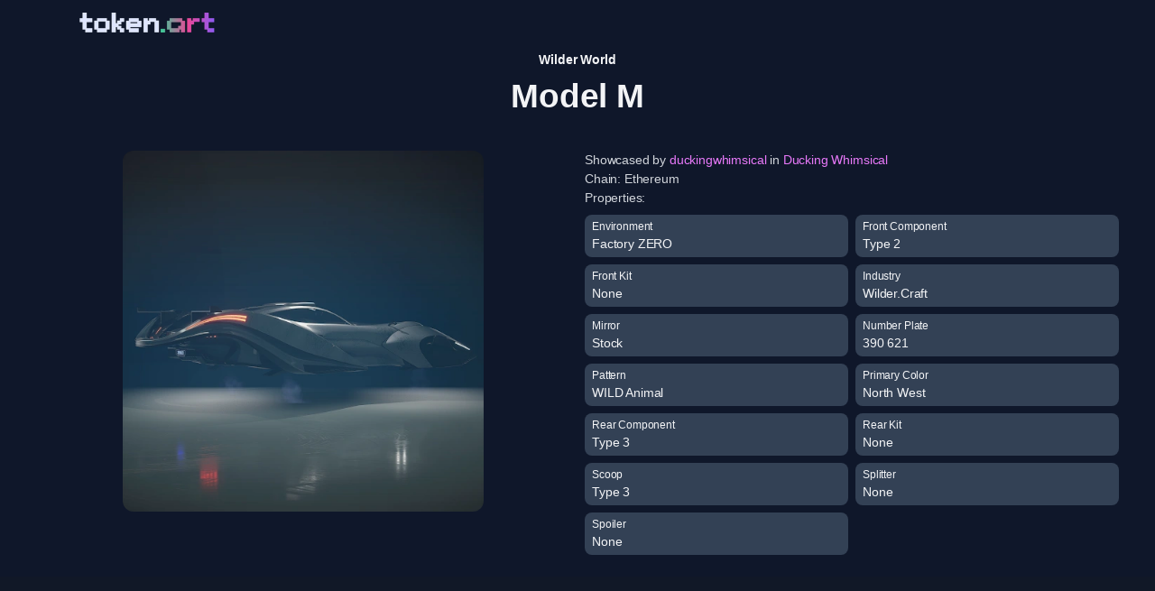

--- FILE ---
content_type: text/html; charset=utf-8
request_url: https://token.art/duckingwhimsical/Ducking-Whimsical/ethereum-Wilder-World-Model-M/534
body_size: 6904
content:
<!DOCTYPE html><html lang="en-US"><head><meta name="viewport" content="initial-scale=1.0, width=device-width"/><meta charSet="utf-8"/><link rel="apple-touch-icon" sizes="180x180" href="/images/favicon-apple-touch.png"/><link rel="icon" type="image/png" sizes="32x32" href="/images/favicon-32x32.png"/><link rel="icon" type="image/png" sizes="16x16" href="/images/favicon-16x16.png"/><meta name="theme-color" content="#1d1d20"/><script defer="" data-domain="token.art" src="https://plausible.io/js/plausible.js"></script><link rel="canonical" href="https://token.art/duckingwhimsical/Ducking-Whimsical/ethereum-Wilder-World-Model-M/534"/><meta property="og:url" content="https://token.art/duckingwhimsical/Ducking-Whimsical/ethereum-Wilder-World-Model-M/534"/><meta property="og:type" content="website"/><meta property="og:title" content="Model M - duckingwhimsical | token.art"/><meta property="og:description" content="All your NFTs in one place! View and show off your collection across blockchains and wallets"/><meta property="og:image" content="https://res.cloudinary.com/tokenart/image/upload/f_webp/images/lh3.googleusercontent.com/wXQp3j26paKTnY-kdbad69WXpURovvOwdfQuD7CcDp7O2-Dxd4aOCpaQ3GrMuE5X-66WmGaMqiKj3lV6w5BglDxAMyl90pjp1lY1Pw"/><meta name="twitter:card" content="summary_large_image"/><title>Model M - duckingwhimsical | token.art</title><meta name="next-head-count" content="15"/><link rel="preload" href="/_next/static/css/a90f74a96a3e5d07.css" as="style"/><link rel="stylesheet" href="/_next/static/css/a90f74a96a3e5d07.css" data-n-g=""/><noscript data-n-css=""></noscript><script defer="" nomodule="" src="/_next/static/chunks/polyfills-c67a75d1b6f99dc8.js"></script><script src="/_next/static/chunks/webpack-80b84eedce762f26.js" defer=""></script><script src="/_next/static/chunks/framework-4556c45dd113b893.js" defer=""></script><script src="/_next/static/chunks/main-76a6fa1fe29988c1.js" defer=""></script><script src="/_next/static/chunks/pages/_app-b7609c41f716cf5b.js" defer=""></script><script src="/_next/static/chunks/882-4ec960b67e9ac092.js" defer=""></script><script src="/_next/static/chunks/325-10b57e9adec2af0a.js" defer=""></script><script src="/_next/static/chunks/515-097996460e31db49.js" defer=""></script><script src="/_next/static/chunks/633-dfcf42570781fccd.js" defer=""></script><script src="/_next/static/chunks/pages/%5Buser_name%5D/%5Bshowcase_id%5D/%5Basset_slug%5D/%5Basset_id%5D-c0d6d2a621464292.js" defer=""></script><script src="/_next/static/I9rpQzMgmLYv9aUkFTWEV/_buildManifest.js" defer=""></script><script src="/_next/static/I9rpQzMgmLYv9aUkFTWEV/_ssgManifest.js" defer=""></script><style data-styled="" data-styled-version="5.3.6">html,body{overflow:auto;padding:0;margin:0;box-sizing:border-box;font-family:-apple-system,BlinkMacSystemFont,Segoe UI,Roboto,Oxygen,Ubuntu,Cantarell,Fira Sans,Droid Sans,Helvetica Neue,sans-serif;font-size:16px;}/*!sc*/
h2{margin:0;}/*!sc*/
p{margin:0;}/*!sc*/
*{box-sizing:border-box;}/*!sc*/
a{color:#0070f3;-webkit-text-decoration:none;text-decoration:none;}/*!sc*/
a:hover{color:#cc40f3;-webkit-text-decoration:none;text-decoration:none;}/*!sc*/
img{max-width:100%;display:block;}/*!sc*/
.youtubeContainer{position:relative;width:100%;height:0;padding-bottom:56.25%;overflow:hidden;margin-bottom:50px;}/*!sc*/
.youtubeContainer iframe{width:100%;height:100%;position:absolute;top:0;left:0;}/*!sc*/
data-styled.g1[id="sc-global-grRcjG1"]{content:"sc-global-grRcjG1,"}/*!sc*/
</style></head><body><div id="__next"><div class="font-inter antialiased bg-slate-900 text-gray-100 tracking-tight scrollbar scrollbar-thumb-gray-600 scrollbar-track-gray-900"><div class="flex flex-col min-h-screen overflow-hidden"><header class="absolute z-30 w-full bg-slate-900"><div class="max-w-6xl px-4 mx-auto sm:px-6"><div class="flex items-center justify-between h-14"><div class="flex-shrink-0 mr-5"><a href="/"><span style="box-sizing:border-box;display:inline-block;overflow:hidden;width:initial;height:initial;background:none;opacity:1;border:0;margin:0;padding:0;position:relative;max-width:100%"><span style="box-sizing:border-box;display:block;width:initial;height:initial;background:none;opacity:1;border:0;margin:0;padding:0;max-width:100%"><img style="display:block;max-width:100%;width:initial;height:initial;background:none;opacity:1;border:0;margin:0;padding:0" alt="" aria-hidden="true" src="data:image/svg+xml,%3csvg%20xmlns=%27http://www.w3.org/2000/svg%27%20version=%271.1%27%20width=%27150%27%20height=%2722%27/%3e"/></span><img alt="token.art" src="[data-uri]" decoding="async" data-nimg="intrinsic" style="position:absolute;top:0;left:0;bottom:0;right:0;box-sizing:border-box;padding:0;border:none;margin:auto;display:block;width:0;height:0;min-width:100%;max-width:100%;min-height:100%;max-height:100%"/><noscript><img alt="token.art" srcSet="/_next/image?url=%2Fimages%2Ftokenart-logo.png&amp;w=256&amp;q=75 1x, /_next/image?url=%2Fimages%2Ftokenart-logo.png&amp;w=384&amp;q=75 2x" src="/_next/image?url=%2Fimages%2Ftokenart-logo.png&amp;w=384&amp;q=75" decoding="async" data-nimg="intrinsic" style="position:absolute;top:0;left:0;bottom:0;right:0;box-sizing:border-box;padding:0;border:none;margin:auto;display:block;width:0;height:0;min-width:100%;max-width:100%;min-height:100%;max-height:100%" loading="lazy"/></noscript></span></a></div><nav class="hidden md:flex md:flex-grow"><ul class="flex flex-wrap items-center flex-grow font-medium"></ul></nav><div class="inline-flex md:hidden"><button class="hamburger false" aria-controls="mobile-nav" aria-expanded="false"><span class="sr-only">Menu</span><svg class=" w-6 h-6 text-gray-300 transition duration-150 ease-in-out fill-current hover:text-gray-100 " viewBox="0 0 24 24" xmlns="http://www.w3.org/2000/svg"><rect y="4" width="24" height="2" rx="1"></rect><rect y="11" width="24" height="2" rx="1"></rect><rect y="18" width="24" height="2" rx="1"></rect></svg></button><nav id="mobile-nav" class="
                hidden
                fixed
                top-0
                left-0
                z-20
                w-full
                h-screen
                max-w-sm
                -ml-16
                mr-16
                overflow-scroll
                bg-gray-700
                shadow-lg
                no-scrollbar
              "><div class="py-6 pl-20 pr-4"><ul><li><div class="flex justify-center"><a href="https://discord.gg/NCBg4a4ddY" target="_new" class="inline-block text-blue-300 no-underline hover:text-pink-500 hover:text-underline text-center h-10 p-2 md:h-auto md:p-2 transform hover:scale-125 duration-300 ease-in-out" aria-label="Join our Discord"><svg width="32" height="32" id="discord" xmlns="http://www.w3.org/2000/svg" viewBox="0 0 245 240"><path fill="#fff" d="M104.4 103.9c-5.7 0-10.2 5-10.2 11.1s4.6 11.1 10.2 11.1c5.7 0 10.2-5 10.2-11.1.1-6.1-4.5-11.1-10.2-11.1zM140.9 103.9c-5.7 0-10.2 5-10.2 11.1s4.6 11.1 10.2 11.1c5.7 0 10.2-5 10.2-11.1s-4.5-11.1-10.2-11.1z"></path><path fill="#fff" d="M189.5 20h-134C44.2 20 35 29.2 35 40.6v135.2c0 11.4 9.2 20.6 20.5 20.6h113.4l-5.3-18.5 12.8 11.9 12.1 11.2 21.5 19V40.6c0-11.4-9.2-20.6-20.5-20.6zm-38.6 130.6s-3.6-4.3-6.6-8.1c13.1-3.7 18.1-11.9 18.1-11.9-4.1 2.7-8 4.6-11.5 5.9-5 2.1-9.8 3.5-14.5 4.3-9.6 1.8-18.4 1.3-25.9-.1-5.7-1.1-10.6-2.7-14.7-4.3-2.3-.9-4.8-2-7.3-3.4-.3-.2-.6-.3-.9-.5-.2-.1-.3-.2-.4-.3-1.8-1-2.8-1.7-2.8-1.7s4.8 8 17.5 11.8c-3 3.8-6.7 8.3-6.7 8.3-22.1-.7-30.5-15.2-30.5-15.2 0-32.2 14.4-58.3 14.4-58.3 14.4-10.8 28.1-10.5 28.1-10.5l1 1.2c-18 5.2-26.3 13.1-26.3 13.1s2.2-1.2 5.9-2.9c10.7-4.7 19.2-6 22.7-6.3.6-.1 1.1-.2 1.7-.2 6.1-.8 13-1 20.2-.2 9.5 1.1 19.7 3.9 30.1 9.6 0 0-7.9-7.5-24.9-12.7l1.4-1.6s13.7-.3 28.1 10.5c0 0 14.4 26.1 14.4 58.3 0 0-8.5 14.5-30.6 15.2z"></path></svg></a><a href="https://twitter.com/tokenartapp" target="_new" class="inline-block text-blue-300 no-underline hover:text-pink-500 hover:text-underline text-center h-10 p-2 md:h-auto md:p-2 transform hover:scale-125 duration-300 ease-in-out" aria-label="Follow us on Twitter"><svg width="32" height="32" id="twitter" xmlns="http://www.w3.org/2000/svg" viewBox="0 0 32 32"><path fill="#fff" d="M30.063 7.313c-.813 1.125-1.75 2.125-2.875 2.938v.75c0 1.563-.188 3.125-.688 4.625a15.088 15.088 0 0 1-2.063 4.438c-.875 1.438-2 2.688-3.25 3.813a15.015 15.015 0 0 1-4.625 2.563c-1.813.688-3.75 1-5.75 1-3.25 0-6.188-.875-8.875-2.625.438.063.875.125 1.375.125 2.688 0 5.063-.875 7.188-2.5-1.25 0-2.375-.375-3.375-1.125s-1.688-1.688-2.063-2.875c.438.063.813.125 1.125.125.5 0 1-.063 1.5-.25-1.313-.25-2.438-.938-3.313-1.938a5.673 5.673 0 0 1-1.313-3.688v-.063c.813.438 1.688.688 2.625.688a5.228 5.228 0 0 1-1.875-2c-.5-.875-.688-1.813-.688-2.75 0-1.063.25-2.063.75-2.938 1.438 1.75 3.188 3.188 5.25 4.25s4.313 1.688 6.688 1.813a5.579 5.579 0 0 1 1.5-5.438c1.125-1.125 2.5-1.688 4.125-1.688s3.063.625 4.188 1.813a11.48 11.48 0 0 0 3.688-1.375c-.438 1.375-1.313 2.438-2.563 3.188 1.125-.125 2.188-.438 3.313-.875z"></path></svg></a><a href="https://awesomelabs.medium.com" target="_new" class="inline-block no-underline text-center h-10 p-2 md:h-auto md:p-2 transform hover:scale-125 duration-300 ease-in-out" aria-label="Read our Blog"><svg width="32" height="32" id="medium" xmlns="http://www.w3.org/2000/svg" viewBox="0 0 256 146"><path fill="#fff" d="M72.2009141,1.42108547e-14 C112.076502,1.42108547e-14 144.399375,32.5485469 144.399375,72.6964154 C144.399375,112.844284 112.074049,145.390378 72.2009141,145.390378 C32.327779,145.390378 0,112.844284 0,72.6964154 C0,32.5485469 32.325326,1.42108547e-14 72.2009141,1.42108547e-14 Z M187.500628,4.25836743 C207.438422,4.25836743 223.601085,34.8960455 223.601085,72.6964154 L223.603538,72.6964154 C223.603538,110.486973 207.440875,141.134463 187.503081,141.134463 C167.565287,141.134463 151.402624,110.486973 151.402624,72.6964154 C151.402624,34.9058574 167.562834,4.25836743 187.500628,4.25836743 Z M243.303393,11.3867175 C250.314,11.3867175 256,38.835526 256,72.6964154 C256,106.547493 250.316453,134.006113 243.303393,134.006113 C236.290333,134.006113 230.609239,106.554852 230.609239,72.6964154 C230.609239,38.837979 236.292786,11.3867175 243.303393,11.3867175 Z"></path></svg></a><a href="https://instagram.com/tokenartapp" target="_new" class="inline-block text-blue-300 no-underline hover:text-pink-500 hover:text-underline text-center h-10 p-1 md:h-auto md:p-2 transform hover:scale-125 duration-300 ease-in-out" aria-label="Follow us on Instagram"><svg width="32" height="32" id="instagram" xmlns="http://www.w3.org/2000/svg" viewBox="0 0 32 32"><path fill="#fff" d="M 11.46875 5 C 7.917969 5 5 7.914063 5 11.46875 L 5 20.53125 C 5 24.082031 7.914063 27 11.46875 27 L 20.53125 27 C 24.082031 27 27 24.085938 27 20.53125 L 27 11.46875 C 27 7.917969 24.085938 5 20.53125 5 Z M 11.46875 7 L 20.53125 7 C 23.003906 7 25 8.996094 25 11.46875 L 25 20.53125 C 25 23.003906 23.003906 25 20.53125 25 L 11.46875 25 C 8.996094 25 7 23.003906 7 20.53125 L 7 11.46875 C 7 8.996094 8.996094 7 11.46875 7 Z M 21.90625 9.1875 C 21.402344 9.1875 21 9.589844 21 10.09375 C 21 10.597656 21.402344 11 21.90625 11 C 22.410156 11 22.8125 10.597656 22.8125 10.09375 C 22.8125 9.589844 22.410156 9.1875 21.90625 9.1875 Z M 16 10 C 12.699219 10 10 12.699219 10 16 C 10 19.300781 12.699219 22 16 22 C 19.300781 22 22 19.300781 22 16 C 22 12.699219 19.300781 10 16 10 Z M 16 12 C 18.222656 12 20 13.777344 20 16 C 20 18.222656 18.222656 20 16 20 C 13.777344 20 12 18.222656 12 16 C 12 13.777344 13.777344 12 16 12 Z"></path></svg></a></div></li></ul></div></nav></div></div></div></header><main class="flex-grow"><div class="mt-16 md:mt-14 mb-4 md:mb-2 justify-center"><div class="text-sm font-black font-gray-900 font-red-hat-display text-center">Wilder World</div><h1 class="text-3xl font-black font-red-hat-display text-center mt-2 mb-4 md:mb-10">Model M</h1><div class="grid gap-4 grid-cols-1 md:grid-cols-2 px-10"><div class="rounded-t-xl rounded-b-md mb-4 md:mb-0 justify-self-center"><img alt="Model M" src="https://res.cloudinary.com/tokenart/image/upload/f_webp/images/lh3.googleusercontent.com/wXQp3j26paKTnY-kdbad69WXpURovvOwdfQuD7CcDp7O2-Dxd4aOCpaQ3GrMuE5X-66WmGaMqiKj3lV6w5BglDxAMyl90pjp1lY1Pw" width="400" height="400" decoding="async" data-nimg="future" class="rounded-xl object-contain" loading="lazy" style="color:transparent"/></div><div class="mb-4"><div class="text-sm text-gray-300 font-red-hat-display">Showcased by<!-- --> <a class="text-fuchsia-400 hover:text-purple-800" href="/duckingwhimsical">duckingwhimsical</a> <!-- -->in<!-- --> <a class="text-fuchsia-400 hover:text-purple-800" href="/duckingwhimsical/Ducking-Whimsical">Ducking Whimsical </a></div><div class="text-sm text-gray-300 font-red-hat-display"><div class="flex-column">Chain: <span class="capitalize">ethereum</span><div class="flex-none">Properties:<div class="grid grid-cols-2 gap-2 mt-2"><div class="rounded-lg bg-slate-700 px-2 py-1 text-gray-100"><p class="text-xs">Environment</p><p class="text-sm">Factory ZERO</p></div><div class="rounded-lg bg-slate-700 px-2 py-1 text-gray-100"><p class="text-xs">Front Component</p><p class="text-sm">Type 2</p></div><div class="rounded-lg bg-slate-700 px-2 py-1 text-gray-100"><p class="text-xs">Front Kit</p><p class="text-sm">None</p></div><div class="rounded-lg bg-slate-700 px-2 py-1 text-gray-100"><p class="text-xs">Industry</p><p class="text-sm">Wilder.Craft</p></div><div class="rounded-lg bg-slate-700 px-2 py-1 text-gray-100"><p class="text-xs">Mirror</p><p class="text-sm">Stock</p></div><div class="rounded-lg bg-slate-700 px-2 py-1 text-gray-100"><p class="text-xs">Number Plate</p><p class="text-sm">390 621</p></div><div class="rounded-lg bg-slate-700 px-2 py-1 text-gray-100"><p class="text-xs">Pattern</p><p class="text-sm">WILD Animal</p></div><div class="rounded-lg bg-slate-700 px-2 py-1 text-gray-100"><p class="text-xs">Primary Color</p><p class="text-sm">North West</p></div><div class="rounded-lg bg-slate-700 px-2 py-1 text-gray-100"><p class="text-xs">Rear Component</p><p class="text-sm">Type 3</p></div><div class="rounded-lg bg-slate-700 px-2 py-1 text-gray-100"><p class="text-xs">Rear Kit</p><p class="text-sm">None</p></div><div class="rounded-lg bg-slate-700 px-2 py-1 text-gray-100"><p class="text-xs">Scoop</p><p class="text-sm">Type 3</p></div><div class="rounded-lg bg-slate-700 px-2 py-1 text-gray-100"><p class="text-xs">Splitter</p><p class="text-sm">None</p></div><div class="rounded-lg bg-slate-700 px-2 py-1 text-gray-100"><p class="text-xs">Spoiler</p><p class="text-sm">None</p></div></div></div></div></div></div></div></div></main><footer aria-label="Site Footer" class="bg-gray-900"><div class="max-w-6xl px-4 py-8 my-16 mx-auto sm:px-6 lg:px-8 border-t border-gray-800"><div class="mx-auto grid cols-1 md:grid-cols-2 gap-8 mt-4 mb-10 px-8 py-8 bg-slate-800 rounded-md"><div class="md:text-left"><h2 class="text-2xl font-black text-gray-900 dark:text-white">Stay in the Loop!</h2><p class="mt-4 text-lg font-medium font-red-hat-display text-gray-500 dark:text-gray-300 ">Subscribe to our newsletter and keep up to date with our newest features, giveaways, NFT drops, and more</p></div><div id="custom-substack-embed" class="self-center text-center lg:text-left"></div></div><div class="lg:flex lg:items-start lg:gap-8"><div class="grid grid-cols-2 gap-8 mt-8 lg:mt-0 lg:grid-cols-5 lg:gap-y-16"><div class="col-span-2 sm:col-span-1"><div class="mb-4"><a class="text-2xl font-black text-white" href="/">token.art</a></div><div class="text-md font-semibold">The best way to view, showcase, and value your NFTs and crypto collectibles on mobile and web.</div><div class="text-center pt-6"><div class="flex justify-center"><a href="https://discord.gg/NCBg4a4ddY" target="_new" class="inline-block text-blue-300 no-underline hover:text-pink-500 hover:text-underline text-center h-10 p-2 md:h-auto md:p-2 transform hover:scale-125 duration-300 ease-in-out" aria-label="Join our Discord"><svg width="32" height="32" id="discord" xmlns="http://www.w3.org/2000/svg" viewBox="0 0 245 240"><path fill="#fff" d="M104.4 103.9c-5.7 0-10.2 5-10.2 11.1s4.6 11.1 10.2 11.1c5.7 0 10.2-5 10.2-11.1.1-6.1-4.5-11.1-10.2-11.1zM140.9 103.9c-5.7 0-10.2 5-10.2 11.1s4.6 11.1 10.2 11.1c5.7 0 10.2-5 10.2-11.1s-4.5-11.1-10.2-11.1z"></path><path fill="#fff" d="M189.5 20h-134C44.2 20 35 29.2 35 40.6v135.2c0 11.4 9.2 20.6 20.5 20.6h113.4l-5.3-18.5 12.8 11.9 12.1 11.2 21.5 19V40.6c0-11.4-9.2-20.6-20.5-20.6zm-38.6 130.6s-3.6-4.3-6.6-8.1c13.1-3.7 18.1-11.9 18.1-11.9-4.1 2.7-8 4.6-11.5 5.9-5 2.1-9.8 3.5-14.5 4.3-9.6 1.8-18.4 1.3-25.9-.1-5.7-1.1-10.6-2.7-14.7-4.3-2.3-.9-4.8-2-7.3-3.4-.3-.2-.6-.3-.9-.5-.2-.1-.3-.2-.4-.3-1.8-1-2.8-1.7-2.8-1.7s4.8 8 17.5 11.8c-3 3.8-6.7 8.3-6.7 8.3-22.1-.7-30.5-15.2-30.5-15.2 0-32.2 14.4-58.3 14.4-58.3 14.4-10.8 28.1-10.5 28.1-10.5l1 1.2c-18 5.2-26.3 13.1-26.3 13.1s2.2-1.2 5.9-2.9c10.7-4.7 19.2-6 22.7-6.3.6-.1 1.1-.2 1.7-.2 6.1-.8 13-1 20.2-.2 9.5 1.1 19.7 3.9 30.1 9.6 0 0-7.9-7.5-24.9-12.7l1.4-1.6s13.7-.3 28.1 10.5c0 0 14.4 26.1 14.4 58.3 0 0-8.5 14.5-30.6 15.2z"></path></svg></a><a href="https://twitter.com/tokenartapp" target="_new" class="inline-block text-blue-300 no-underline hover:text-pink-500 hover:text-underline text-center h-10 p-2 md:h-auto md:p-2 transform hover:scale-125 duration-300 ease-in-out" aria-label="Follow us on Twitter"><svg width="32" height="32" id="twitter" xmlns="http://www.w3.org/2000/svg" viewBox="0 0 32 32"><path fill="#fff" d="M30.063 7.313c-.813 1.125-1.75 2.125-2.875 2.938v.75c0 1.563-.188 3.125-.688 4.625a15.088 15.088 0 0 1-2.063 4.438c-.875 1.438-2 2.688-3.25 3.813a15.015 15.015 0 0 1-4.625 2.563c-1.813.688-3.75 1-5.75 1-3.25 0-6.188-.875-8.875-2.625.438.063.875.125 1.375.125 2.688 0 5.063-.875 7.188-2.5-1.25 0-2.375-.375-3.375-1.125s-1.688-1.688-2.063-2.875c.438.063.813.125 1.125.125.5 0 1-.063 1.5-.25-1.313-.25-2.438-.938-3.313-1.938a5.673 5.673 0 0 1-1.313-3.688v-.063c.813.438 1.688.688 2.625.688a5.228 5.228 0 0 1-1.875-2c-.5-.875-.688-1.813-.688-2.75 0-1.063.25-2.063.75-2.938 1.438 1.75 3.188 3.188 5.25 4.25s4.313 1.688 6.688 1.813a5.579 5.579 0 0 1 1.5-5.438c1.125-1.125 2.5-1.688 4.125-1.688s3.063.625 4.188 1.813a11.48 11.48 0 0 0 3.688-1.375c-.438 1.375-1.313 2.438-2.563 3.188 1.125-.125 2.188-.438 3.313-.875z"></path></svg></a><a href="https://awesomelabs.medium.com" target="_new" class="inline-block no-underline text-center h-10 p-2 md:h-auto md:p-2 transform hover:scale-125 duration-300 ease-in-out" aria-label="Read our Blog"><svg width="32" height="32" id="medium" xmlns="http://www.w3.org/2000/svg" viewBox="0 0 256 146"><path fill="#fff" d="M72.2009141,1.42108547e-14 C112.076502,1.42108547e-14 144.399375,32.5485469 144.399375,72.6964154 C144.399375,112.844284 112.074049,145.390378 72.2009141,145.390378 C32.327779,145.390378 0,112.844284 0,72.6964154 C0,32.5485469 32.325326,1.42108547e-14 72.2009141,1.42108547e-14 Z M187.500628,4.25836743 C207.438422,4.25836743 223.601085,34.8960455 223.601085,72.6964154 L223.603538,72.6964154 C223.603538,110.486973 207.440875,141.134463 187.503081,141.134463 C167.565287,141.134463 151.402624,110.486973 151.402624,72.6964154 C151.402624,34.9058574 167.562834,4.25836743 187.500628,4.25836743 Z M243.303393,11.3867175 C250.314,11.3867175 256,38.835526 256,72.6964154 C256,106.547493 250.316453,134.006113 243.303393,134.006113 C236.290333,134.006113 230.609239,106.554852 230.609239,72.6964154 C230.609239,38.837979 236.292786,11.3867175 243.303393,11.3867175 Z"></path></svg></a><a href="https://instagram.com/tokenartapp" target="_new" class="inline-block text-blue-300 no-underline hover:text-pink-500 hover:text-underline text-center h-10 p-1 md:h-auto md:p-2 transform hover:scale-125 duration-300 ease-in-out" aria-label="Follow us on Instagram"><svg width="32" height="32" id="instagram" xmlns="http://www.w3.org/2000/svg" viewBox="0 0 32 32"><path fill="#fff" d="M 11.46875 5 C 7.917969 5 5 7.914063 5 11.46875 L 5 20.53125 C 5 24.082031 7.914063 27 11.46875 27 L 20.53125 27 C 24.082031 27 27 24.085938 27 20.53125 L 27 11.46875 C 27 7.917969 24.085938 5 20.53125 5 Z M 11.46875 7 L 20.53125 7 C 23.003906 7 25 8.996094 25 11.46875 L 25 20.53125 C 25 23.003906 23.003906 25 20.53125 25 L 11.46875 25 C 8.996094 25 7 23.003906 7 20.53125 L 7 11.46875 C 7 8.996094 8.996094 7 11.46875 7 Z M 21.90625 9.1875 C 21.402344 9.1875 21 9.589844 21 10.09375 C 21 10.597656 21.402344 11 21.90625 11 C 22.410156 11 22.8125 10.597656 22.8125 10.09375 C 22.8125 9.589844 22.410156 9.1875 21.90625 9.1875 Z M 16 10 C 12.699219 10 10 12.699219 10 16 C 10 19.300781 12.699219 22 16 22 C 19.300781 22 22 19.300781 22 16 C 22 12.699219 19.300781 10 16 10 Z M 16 12 C 18.222656 12 20 13.777344 20 16 C 20 18.222656 18.222656 20 16 20 C 13.777344 20 12 18.222656 12 16 C 12 13.777344 13.777344 12 16 12 Z"></path></svg></a></div></div></div><div class="col-span-2 sm:col-span-1"><p class="font-black text-white">Download</p><nav aria-label="Footer Navigation - Downloads" class="mt-6"><ul class="space-y-4 text-sm"><li><a href="https://apps.apple.com/app/id1563337785" title="Download token.art on the App Store" target="_new" rel="noopener"><img src="/images/download-app-store.webp" class="h-10" alt="Download token.art on the App Store"/></a></li><li><a href="https://play.google.com/store/apps/details?id=token.art.app" title="Download token.art on Google Play" target="_new" rel="noopener"><img src="/images/download-play-store.webp" class="h-10" alt="Download token.art on Google Play"/></a></li><li><img src="/images/download-qr.webp" class="w-24 mt-6" alt="Scan to download token.art!"/></li></ul></nav></div><div class="col-span-2 sm:col-span-1"><p class="font-black text-white">Community</p><nav aria-label="Footer Navigation - Company" class="mt-6"><ul class="space-y-4 text-sm"><li><a class="transition hover:opacity-75 text-gray-200" href="/members">Members</a></li><li><a class="transition hover:opacity-75 text-gray-200" href="/members">NFT Showcases</a></li></ul></nav></div><div class="col-span-2 sm:col-span-1"><p class="font-black text-white">Resources</p><nav aria-label="Footer Navigation - Legal" class="mt-6"><ul class="space-y-4 text-sm"><li><a class="transition hover:opacity-75 text-gray-200" href="https://tokenart.substack.com">Blog</a></li><li><a class="transition hover:opacity-75 text-gray-200" href="https://tokenart.substack.com">Newsletter</a></li><li><a href="/cdn-cgi/l/email-protection#cdb9a2a6a8a3acbfb98da4bea7b8beb9acbaa8bea2a0a8e3aea2a0" class="transition hover:opacity-75 text-gray-200">Support</a></li></ul></nav></div><div class="col-span-2 sm:col-span-1"><p class="font-black text-white">About</p><nav aria-label="Footer Navigation - About" class="mt-6"><ul class="space-y-4 text-sm"><li><a class="transition hover:opacity-75 text-gray-200" href="/about">Team</a></li><li><a class="transition hover:opacity-75 text-gray-200" href="https://github.com/sponsors/AwesomeLabs">💰 Support Our Work</a></li></ul></nav></div></div></div><div class="pt-8 mt-8 border-t border-gray-800"><div class="grid grid-cols-1 gap-8 lg:grid-cols-2"><p class="text-sm text-left text-white">token.art made with  ❤️  by<!-- --> <a href="https://isjustawesome.com" target="_new" class="text-fuchsia-500">Awesome Labs</a></p><nav aria-label="Footer Navigation - Support"><ul class="flex flex-wrap justify-start gap-4 text-xs lg:justify-end"><li><a class="transition hover:opacity-75 text-gray-400" href="/privacy">Privacy</a></li><li><a class="transition hover:opacity-75 text-gray-400" href="/terms">Terms</a></li></ul></nav></div></div><div class="text-xs text-gray-500 flex items-center justify-center pt-10">All trademarks, service marks, trade names, product names, and logos appearing on the site are the property of their respective owners.</div></div></footer></div></div></div><script data-cfasync="false" src="/cdn-cgi/scripts/5c5dd728/cloudflare-static/email-decode.min.js"></script><script id="__NEXT_DATA__" type="application/json">{"props":{"pageProps":{"urqlState":{"1367021895":{"data":"{\"showcase_asset\":[{\"id\":534,\"slug\":\"ethereum-Wilder-World-Model-M\",\"asset_showcases\":[{\"showcase\":{\"name\":\"Ducking Whimsical \",\"__typename\":\"showcase\"},\"__typename\":\"showcase_x_asset\"}],\"raw\":{\"id\":\"0xc2e9678a71e50e5aed036e00e9c5caeb1ac5987d_24928175960976653931714870314878212392187742843683647141278542489665545786265\",\"name\":\"Model M\",\"price\":{\"fiatText\":\"$1,164\",\"fiatValue\":1164,\"cryptoText\":\"0.73\",\"cryptoValue\":0.73,\"cryptoSymbol\":\"ETH\"},\"traits\":[{\"order\":null,\"value\":\"Type 2\",\"max_value\":null,\"trait_type\":\"Front Component\",\"trait_count\":131,\"display_type\":null},{\"order\":null,\"value\":\"Wilder.Craft\",\"max_value\":null,\"trait_type\":\"Industry\",\"trait_count\":505,\"display_type\":null},{\"order\":null,\"value\":\"Type 3\",\"max_value\":null,\"trait_type\":\"Scoop\",\"trait_count\":42,\"display_type\":null},{\"order\":null,\"value\":\"WILD Animal\",\"max_value\":null,\"trait_type\":\"Pattern\",\"trait_count\":165,\"display_type\":null},{\"order\":null,\"value\":\"None\",\"max_value\":null,\"trait_type\":\"Front Kit\",\"trait_count\":228,\"display_type\":null},{\"order\":null,\"value\":\"Stock\",\"max_value\":null,\"trait_type\":\"Mirror\",\"trait_count\":316,\"display_type\":null},{\"order\":null,\"value\":\"None\",\"max_value\":null,\"trait_type\":\"Splitter\",\"trait_count\":203,\"display_type\":null},{\"order\":null,\"value\":\"Factory ZERO\",\"max_value\":null,\"trait_type\":\"Environment\",\"trait_count\":505,\"display_type\":null},{\"order\":null,\"value\":\"Type 3\",\"max_value\":null,\"trait_type\":\"Rear Component\",\"trait_count\":18,\"display_type\":null},{\"order\":null,\"value\":\"None\",\"max_value\":null,\"trait_type\":\"Spoiler\",\"trait_count\":157,\"display_type\":null},{\"order\":null,\"value\":\"North West\",\"max_value\":null,\"trait_type\":\"Primary Color\",\"trait_count\":24,\"display_type\":null},{\"order\":null,\"value\":\"390 621\",\"max_value\":null,\"trait_type\":\"Number Plate\",\"trait_count\":1,\"display_type\":null},{\"order\":null,\"value\":\"None\",\"max_value\":null,\"trait_type\":\"Rear Kit\",\"trait_count\":154,\"display_type\":null}],\"chainId\":\"ethereum\",\"isVideo\":false,\"collection\":{\"id\":\"wilderworld\",\"img\":\"https://lh3.googleusercontent.com/VBrDThBCUkrZYE1hIAQg6HYQOTPnB2YQJwTtVp6LQe0qM4zbnmHmgYKI1bouD6Sici8SX7WI0K5N3FaFx9Cq14iXniY740BaYG8tJw=s120\",\"name\":\"Wilder World\",\"chainId\":\"ethereum\",\"cryptoSymbol\":\"ETH\"},\"mintNumber\":\"\",\"schemaName\":\"\",\"frontDisplay\":{\"uri\":\"https://lh3.googleusercontent.com/wXQp3j26paKTnY-kdbad69WXpURovvOwdfQuD7CcDp7O2-Dxd4aOCpaQ3GrMuE5X-66WmGaMqiKj3lV6w5BglDxAMyl90pjp1lY1Pw\",\"width\":512,\"height\":512,\"aspectRatio\":1,\"isHorizontal\":false,\"backgroundColor\":null}},\"created_at\":\"2022-07-20T23:28:11.291949+00:00\",\"updated_at\":\"2022-07-20T23:28:11.291949+00:00\",\"__typename\":\"showcase_asset\"}]}"}},"userName":"duckingwhimsical","showcaseSlug":"Ducking-Whimsical","assetSlug":"ethereum-Wilder-World-Model-M","assetId":"534"},"__N_SSG":true},"page":"/[user_name]/[showcase_id]/[asset_slug]/[asset_id]","query":{"user_name":"duckingwhimsical","showcase_id":"Ducking-Whimsical","asset_slug":"ethereum-Wilder-World-Model-M","asset_id":"534"},"buildId":"I9rpQzMgmLYv9aUkFTWEV","isFallback":false,"gsp":true,"scriptLoader":[]}</script><script defer src="https://static.cloudflareinsights.com/beacon.min.js/vcd15cbe7772f49c399c6a5babf22c1241717689176015" integrity="sha512-ZpsOmlRQV6y907TI0dKBHq9Md29nnaEIPlkf84rnaERnq6zvWvPUqr2ft8M1aS28oN72PdrCzSjY4U6VaAw1EQ==" data-cf-beacon='{"version":"2024.11.0","token":"5ed2c9d21f0142d6af4da829bd0d36f7","r":1,"server_timing":{"name":{"cfCacheStatus":true,"cfEdge":true,"cfExtPri":true,"cfL4":true,"cfOrigin":true,"cfSpeedBrain":true},"location_startswith":null}}' crossorigin="anonymous"></script>
</body></html>

--- FILE ---
content_type: application/javascript; charset=UTF-8
request_url: https://token.art/_next/static/chunks/pages/%5Buser_name%5D-4b2d2e7658007686.js
body_size: 2372
content:
(self.webpackChunk_N_E=self.webpackChunk_N_E||[]).push([[584],{4626:function(e,n,t){"use strict";t.d(n,{T:function(){return o}});var s=t(5893),o=function(){return(0,s.jsx)("div",{className:"absolute right-1/2 bottom-1/2 transform translate-x-1/2 translate-y-1/2",children:(0,s.jsx)("div",{className:"spinner-border animate-spin inline-block w-8 h-8 border-4 rounded-full text-purple-500",role:"status",children:(0,s.jsx)("span",{className:"visually-hidden",children:"Loading..."})})})}},5783:function(e,n,t){"use strict";t.d(n,{i:function(){return s}});var s=function(e,n,t){if(e){var s,o=n.includes("image")?"image/upload/":"video/upload/",r=!e.startsWith("http"),a=n.includes("image")?"images/".concat(r?"cloudflare-ipfs.com/ipfs/":""):"videos/".concat(r?"ipfs.io/ipfs/":""),i=function(){var e=t?"b_rgb:".concat(t,","):"";return{image:"".concat(e,"f_webp/"),imageThumbnail:"".concat(e,"c_limit,f_webp,h_200,w_200/"),video:"f_mp4/",videoToThumbnail:"c_limit,h_200,w_200,f_webp,fl_awebp.animated/"}[n]}(),l="".concat("https://res.cloudinary.com/tokenart/").concat(o).concat(i).concat(a);if(r){var c=e;e.startsWith("ipfs://")&&(c=e.split("ipfs://")[1]),e.startsWith("ipfs://ipfs/")&&(c=e.split("ipfs://ipfs/")[1]),s="".concat(l).concat(c)}else{var d=e.split("//")[1];s="".concat(l).concat(d)}return encodeURI(s)}}},4126:function(e,n,t){"use strict";t.r(n),t.d(n,{__N_SSG:function(){return N},default:function(){return k}});var s,o,r=t(2640),a=t(9008),i=t.n(a),l=t(8633),c=t(1664),d=t.n(c),u=t(5675),m=t.n(u),h=t(5783),f=t(1325),v=t(2432),p=t(6997),g=t(4626),x=t(1383),_=(0,p.Ps)(s||(s=(0,x.Z)(["\n  query GET_USER_PROFILE($userName: String!) {\n    user(where: { user_name: { _ilike: $userName } }, limit: 1) {\n      id\n      user_name\n    }\n  }\n"]))),b=(0,p.Ps)(o||(o=(0,x.Z)(["\n  query GET_USER_SHOWCASES($userName: String!) {\n    showcase(where: { user: { user_name: { _ilike: $userName } } }) {\n      slug\n      name\n      showcase_assets {\n        asset {\n          slug\n          raw\n          created_at\n          updated_at\n        }\n      }\n    }\n  }\n"]))),w=t(5893),y=t(3454),j=function(e){var n,t,s,o,a,l,c=e.userName,u=(0,v.aM)({query:_,variables:{userName:c},pause:!c}),f=(0,r.Z)(u,1)[0],p=(0,v.aM)({query:b,variables:{userName:c},pause:!c}),x=(0,r.Z)(p,1)[0],y=f.data,j=f.fetching,N=f.error,k=x.data,R=x.fetching,S=x.error;if(j||R||null===y||void 0===y||!y.user||null===k||void 0===k||!k.showcase)return(0,w.jsx)(g.T,{});if(N&&console.log("ERROR loading user: ",N),S&&console.log("ERROR loading showcases: ",S),N)return(0,w.jsxs)("p",{children:["Oh no... ",N.message]});if(S)return(0,w.jsxs)("p",{children:["Oh no... ",S.message]});if(1!==(null===y||void 0===y||null===(n=y.user)||void 0===n?void 0:n.length))return(0,w.jsxs)("div",{className:"absolute right-1/2 bottom-1/2 transform translate-x-1/2 translate-y-1/2",children:[(0,w.jsx)("div",{className:"text-sm font-semibold font-gray-900 font-red-hat-display",children:"No such user."}),(0,w.jsx)(d(),{href:"/",children:(0,w.jsx)("a",{className:"items-center text-sm font-gray-400 font-red-hat-display",children:"Go back"})})]});var E=null===y||void 0===y?void 0:y.user[0],I=k.showcase,O=1===(null===E||void 0===E?void 0:E.length)?null===E||void 0===E?void 0:E.user_name:c;return(0,w.jsxs)(w.Fragment,{children:[(0,w.jsxs)(i(),{children:[(0,w.jsx)("link",{rel:"canonical",href:"https://token.art/".concat(encodeURIComponent(c))}),(0,w.jsx)("meta",{property:"og:title",content:"".concat(c," NFT Showcases on token.art")},"ogtitle"),(0,w.jsx)("meta",{property:"og:description",content:"Check out some of ".concat(c,"'s favorite NFTs!")},"ogdescription"),(0,w.jsx)("meta",{property:"og:url",content:"https://token.art/".concat(encodeURIComponent(c))},"ogurl"),(0,w.jsx)("meta",{property:"og:image",content:(null===I||void 0===I?void 0:I.length)>0?null===(t=I[0])||void 0===t||null===(s=t.showcase_assets[0])||void 0===s||null===(o=s.asset)||void 0===o||null===(a=o.raw)||void 0===a||null===(l=a.frontDisplay)||void 0===l?void 0:l.uri:"https://token.art/images/token-art-social-share.png?v=4"},"ogimage"),(0,w.jsx)("meta",{name:"twitter:card",content:"summary_large_image"},"twittercard"),(0,w.jsx)("title",{children:"".concat(c," - NFT Showcase Profile | token.art")})]}),(0,w.jsxs)("div",{className:"mt-16 md:mt-14 mb-4 md:mb-2 mx-10 justify-center",children:[(0,w.jsx)("h1",{className:"text-2xl font-black font-red-hat-display text-center",children:O}),(0,w.jsx)("div",{className:"text-sm font-medium font-gray-900 font-red-hat-display text-center mt-2 mb-4 md:mb-10",children:"Showcases"}),(0,w.jsxs)("div",{className:"grid grid-cols-2 justify-center sm:gap-6 md:grid-cols-4 lg:grid-cols-5 gap-3 lg:gap-4",children:[0===(null===I||void 0===I?void 0:I.length)&&(0,w.jsx)("div",{className:"text-sm font-semibold font-gray-900 font-red-hat-display",children:"No showcases."}),null===I||void 0===I?void 0:I.map((function(e,n){var t,s,o,r,a,i,l,u,f,v,p,g,x,_,b,y,j=(0,h.i)(null===e||void 0===e||null===(t=e.showcase_assets[0])||void 0===t||null===(s=t.asset)||void 0===s||null===(o=s.raw)||void 0===o||null===(r=o.frontDisplay)||void 0===r?void 0:r.uri,null!==e&&void 0!==e&&null!==(a=e.showcase_assets[0])&&void 0!==a&&null!==(i=a.asset)&&void 0!==i&&null!==(l=i.raw)&&void 0!==l&&l.isVideo?"video":"image",null===e||void 0===e||null===(u=e.showcase_assets[0])||void 0===u||null===(f=u.asset)||void 0===f||null===(v=f.raw)||void 0===v||null===(p=v.frontDisplay)||void 0===p?void 0:p.backgroundColor);return(0,w.jsxs)("div",{className:"rounded-t-xl rounded-b-md bg-slate-800 mb-4 md:mb-0",children:[null!==e&&void 0!==e&&null!==(g=e.showcase_assets[0])&&void 0!==g&&null!==(x=g.asset)&&void 0!==x&&null!==(_=x.raw)&&void 0!==_&&_.isVideo?(0,w.jsx)("video",{autoPlay:!1,controls:!1,muted:!0,loop:!0,width:300,height:300,style:{objectFit:"contain"},className:"rounded-xl",children:(0,w.jsx)("source",{src:j})}):(0,w.jsx)(d(),{href:"".concat(encodeURIComponent(c),"/").concat(encodeURIComponent(null===e||void 0===e?void 0:e.slug)),children:(0,w.jsx)("a",{children:(0,w.jsx)(m(),{src:j||"/images/showcase-default.png",height:300,width:300,alt:"".concat(null===e||void 0===e?void 0:e.name),className:"rounded-xl object-contain",unoptimized:!0})})}),(0,w.jsxs)("div",{className:"flex-wrap px-4 pb-4",children:[(0,w.jsx)(d(),{href:"".concat(encodeURIComponent(c),"/").concat(encodeURIComponent(null===e||void 0===e?void 0:e.slug)),children:(0,w.jsx)("a",{className:"text-sm font-bold text-fuchsia-400 hover:text-purple-800 font-red-hat-display",children:null===e||void 0===e?void 0:e.name})}),(0,w.jsxs)("div",{className:"text-xs text-slate-300 font-semibold font-red-hat-display",children:[null===e||void 0===e||null===(b=e.showcase_assets)||void 0===b?void 0:b.length," item",1!==(null===e||void 0===e||null===(y=e.showcase_assets)||void 0===y?void 0:y.length)&&"s"]})]})]},"showcase_".concat(n))}))]})]})]})};j.getLayout=function(e){return(0,w.jsx)(l.Z,{children:e})};var N=!0,k=(0,f.X)((function(e){return{url:"".concat(y.env.GRAPHQL_API_URI),exchanges:[p.B5,p.HG,e,p.Ek]}}),{ssr:!1})(j)},6675:function(e,n,t){(window.__NEXT_P=window.__NEXT_P||[]).push(["/[user_name]",function(){return t(4126)}])},2640:function(e,n,t){"use strict";function s(e,n){(null==n||n>e.length)&&(n=e.length);for(var t=0,s=new Array(n);t<n;t++)s[t]=e[t];return s}function o(e,n){return function(e){if(Array.isArray(e))return e}(e)||function(e,n){var t=null==e?null:"undefined"!==typeof Symbol&&e[Symbol.iterator]||e["@@iterator"];if(null!=t){var s,o,r=[],a=!0,i=!1;try{for(t=t.call(e);!(a=(s=t.next()).done)&&(r.push(s.value),!n||r.length!==n);a=!0);}catch(l){i=!0,o=l}finally{try{a||null==t.return||t.return()}finally{if(i)throw o}}return r}}(e,n)||function(e,n){if(e){if("string"===typeof e)return s(e,n);var t=Object.prototype.toString.call(e).slice(8,-1);return"Object"===t&&e.constructor&&(t=e.constructor.name),"Map"===t||"Set"===t?Array.from(e):"Arguments"===t||/^(?:Ui|I)nt(?:8|16|32)(?:Clamped)?Array$/.test(t)?s(e,n):void 0}}(e,n)||function(){throw new TypeError("Invalid attempt to destructure non-iterable instance.\nIn order to be iterable, non-array objects must have a [Symbol.iterator]() method.")}()}t.d(n,{Z:function(){return o}})},1383:function(e,n,t){"use strict";function s(e,n){return n||(n=e.slice(0)),Object.freeze(Object.defineProperties(e,{raw:{value:Object.freeze(n)}}))}t.d(n,{Z:function(){return s}})}},function(e){e.O(0,[882,325,633,774,888,179],(function(){return n=6675,e(e.s=n);var n}));var n=e.O();_N_E=n}]);

--- FILE ---
content_type: application/javascript; charset=UTF-8
request_url: https://token.art/_next/static/chunks/pages/%5Buser_name%5D/%5Bshowcase_id%5D/%5Basset_slug%5D/%5Basset_id%5D-c0d6d2a621464292.js
body_size: 3060
content:
(self.webpackChunk_N_E=self.webpackChunk_N_E||[]).push([[800],{4626:function(n,e,t){"use strict";t.d(e,{T:function(){return o}});var a=t(5893),o=function(){return(0,a.jsx)("div",{className:"absolute right-1/2 bottom-1/2 transform translate-x-1/2 translate-y-1/2",children:(0,a.jsx)("div",{className:"spinner-border animate-spin inline-block w-8 h-8 border-4 rounded-full text-purple-500",role:"status",children:(0,a.jsx)("span",{className:"visually-hidden",children:"Loading..."})})})}},5783:function(n,e,t){"use strict";t.d(e,{i:function(){return a}});var a=function(n,e,t){if(n){var a,o=e.includes("image")?"image/upload/":"video/upload/",i=!n.startsWith("http"),r=e.includes("image")?"images/".concat(i?"cloudflare-ipfs.com/ipfs/":""):"videos/".concat(i?"ipfs.io/ipfs/":""),s=function(){var n=t?"b_rgb:".concat(t,","):"";return{image:"".concat(n,"f_webp/"),imageThumbnail:"".concat(n,"c_limit,f_webp,h_200,w_200/"),video:"f_mp4/",videoToThumbnail:"c_limit,h_200,w_200,f_webp,fl_awebp.animated/"}[e]}(),c="".concat("https://res.cloudinary.com/tokenart/").concat(o).concat(s).concat(r);if(i){var l=n;n.startsWith("ipfs://")&&(l=n.split("ipfs://")[1]),n.startsWith("ipfs://ipfs/")&&(l=n.split("ipfs://ipfs/")[1]),a="".concat(c).concat(l)}else{var d=n.split("//")[1];a="".concat(c).concat(d)}return encodeURI(a)}}},6684:function(n,e,t){"use strict";t.r(e),t.d(e,{__N_SSG:function(){return P},default:function(){return O}});var a=t(2640),o=t(9008),i=t.n(o),r=t(8633),s=t(1608),c=t.n(s),l=t(1664),d=t.n(l),u=t(5783),m=t(1325),v=t(1163),f=function(n){return function(e,t,a){return n(e,t,a)*a}},p=function(n,e){if(n)throw Error("Invalid sort config: "+e)},h=function(n){var e=n||{},t=e.asc,a=e.desc,o=t?1:-1,i=t||a;return p(!i,"Expected `asc` or `desc` property"),p(t&&a,"Ambiguous object with `asc` and `desc` config properties"),{order:o,sortBy:i,comparer:n.comparer&&f(n.comparer)}};function g(n,e,t){if(void 0===n||!0===n)return function(n,a){return e(n,a,t)};if("string"===typeof n)return p(n.includes("."),"String syntax not allowed for nested properties."),function(a,o){return e(a[n],o[n],t)};if("function"===typeof n)return function(a,o){return e(n(a),n(o),t)};if(Array.isArray(n)){var a=function(n){return function e(t,a,o,i,r,s,c){var l,d;if("string"===typeof t)l=s[t],d=c[t];else{if("function"!==typeof t){var u=h(t);return e(u.sortBy,a,o,u.order,u.comparer||n,s,c)}l=t(s),d=t(c)}var m=r(l,d,i);return(0===m||null==l&&null==d)&&a.length>o?e(a[o],a,o+1,i,r,s,c):m}}(e);return function(o,i){return a(n[0],n,1,t,e,o,i)}}var o=h(n);return g(o.sortBy,o.comparer||e,o.order)}var x=function(n,e,t,a){return Array.isArray(e)?(Array.isArray(t)&&t.length<2&&(t=t[0]),e.sort(g(t,a,n))):e};function _(n){var e=f(n.comparer);return function(t){var a=Array.isArray(t)&&!n.inPlaceSorting?t.slice():t;return{asc:function(n){return x(1,a,n,e)},desc:function(n){return x(-1,a,n,e)},by:function(n){return x(1,a,n,e)}}}}var y,j=function(n,e,t){return null==n?t:null==e?-t:n<e?-1:n>e?1:0},b=(_({comparer:j}),_({comparer:j,inPlaceSorting:!0})),w=t(2432),N=t(6997),S=t(4626),k=function(n){return{}.toString.call(n).split(" ")[1].slice(0,-1).toLowerCase()},I=t(1383),C=(0,N.Ps)(y||(y=(0,I.Z)(["\n  query GET_SHOWCASE_ASSET(\n    $userName: String!\n    $showcaseSlug: String!\n    $assetSlug: String!\n    $assetId: Int!\n  ) {\n    showcase_asset(\n      where: {\n        _and: [\n          {\n            asset_showcases: {\n              showcase: { user: { user_name: { _ilike: $userName } } }\n            }\n          }\n          { asset_showcases: { showcase: { slug: { _ilike: $showcaseSlug } } } }\n          { slug: { _ilike: $assetSlug } }\n          { id: { _eq: $assetId } }\n        ]\n      }\n    ) {\n      id\n      slug\n      asset_showcases {\n        showcase {\n          name\n        }\n      }\n      raw\n      created_at\n      updated_at\n    }\n  }\n"]))),R=t(5893),A=t(3454),E=function(n){var e=n.id,t=n.label,a=n.value;return(0,R.jsxs)("div",{className:"rounded-lg bg-slate-700 px-2 py-1 text-gray-100",children:[(0,R.jsx)("p",{className:"text-xs",children:t}),(0,R.jsx)("p",{className:"text-sm",children:a})]},e)},T=function(n){var e,t,o,i,r=n.asset;return null!==r&&void 0!==r&&r.traits?"ethereum"===(null===r||void 0===r||null===(e=r.collection)||void 0===e?void 0:e.chainId)||"solana"===(null===r||void 0===r||null===(t=r.collection)||void 0===t?void 0:t.chainId)||"avalanche"===(null===r||void 0===r||null===(o=r.collection)||void 0===o?void 0:o.chainId)||"polygon"===(null===r||void 0===r||null===(i=r.collection)||void 0===i?void 0:i.chainId)?(b(null===r||void 0===r?void 0:r.traits).asc((function(n){return n.trait_type})),null===r||void 0===r?void 0:r.traits.map((function(n,e){var t=n.trait_type||n.attribute_name,a=n.value||n.attribute_value;return null!==n&&void 0!==n&&n.percentage&&(a="".concat(a," (").concat(n.percentage,")")),(0,R.jsx)(E,{id:"trait_".concat(e),label:t,value:a},"trait_".concat(e))}))):"array"===k(null===r||void 0===r?void 0:r.traits)?r.traits.map((function(n,e){return(0,R.jsx)(E,{id:"trait_".concat(e),label:"",value:n},"trait_".concat(e))})):"object"===k(null===r||void 0===r?void 0:r.traits)?Object.entries(r.traits).map((function(n){var e=(0,a.Z)(n,2),t=e[0],o=e[1],i=JSON.stringify(o).replace(/["\s]/g,"").replace(/[,\s]/g,", ").replace(/[[\]']+/g,"");return(0,R.jsx)(E,{id:"trait_".concat(t,"_").concat(o),label:"".concat(t.trim()),value:"".concat(i)},"trait_".concat(t,"_").concat(o))})):null:null},U=function(n){var e,t,o,r,s,l,m,f,p,h=n.userName,g=n.showcaseSlug,x=n.assetSlug,_=n.assetId,y=(0,v.useRouter)(),j=(0,w.aM)({query:C,variables:{userName:h,showcaseSlug:g,assetSlug:x,assetId:_}}),b=(0,a.Z)(j,1)[0],N=b.data,k=b.fetching,I=b.error;if(k||null===N||void 0===N||!N.showcase_asset)return(0,R.jsx)(S.T,{});if(I&&console.log("ERROR: ",I),I)return(0,R.jsxs)("p",{children:["Oh no... ",I.message]});if(1!==(null===N||void 0===N||null===(e=N.showcase_asset)||void 0===e?void 0:e.length))return(0,R.jsxs)("div",{className:"absolute right-1/2 bottom-1/2 transform translate-x-1/2 translate-y-1/2",children:[(0,R.jsx)("div",{className:"text-sm font-semibold font-gray-900 font-red-hat-display",children:"No such item."}),(0,R.jsx)("button",{className:"items-center text-sm font-medium font-gray-400 font-red-hat-display",onClick:function(){return y.back()},children:"Go back"})]});var A=null===N||void 0===N||null===(t=N.showcase_asset[0])||void 0===t||null===(o=t.asset_showcases[0])||void 0===o?void 0:o.showcase,E=null===N||void 0===N||null===(r=N.showcase_asset[0])||void 0===r?void 0:r.raw,U=(0,u.i)(null===E||void 0===E||null===(s=E.frontDisplay)||void 0===s?void 0:s.uri,null!==E&&void 0!==E&&E.isVideo?"video":"image",null===E||void 0===E||null===(l=E.frontDisplay)||void 0===l?void 0:l.backgroundColor);return(0,R.jsxs)(R.Fragment,{children:[(0,R.jsxs)(i(),{children:[(0,R.jsx)("link",{rel:"canonical",href:"https://token.art/".concat(encodeURIComponent(h),"/").concat(encodeURIComponent(g),"/").concat(encodeURIComponent(x),"/").concat(encodeURIComponent(_))}),(0,R.jsx)("meta",{property:"og:url",content:"https://token.art/".concat(encodeURIComponent(h),"/").concat(encodeURIComponent(g),"/").concat(encodeURIComponent(x),"/").concat(encodeURIComponent(_))},"ogurl"),(0,R.jsx)("meta",{property:"og:type",content:"website"},"ogtype"),(0,R.jsx)("meta",{property:"og:title",content:"".concat(null===E||void 0===E?void 0:E.name," - ").concat(h," | token.art")},"ogtitle"),(0,R.jsx)("meta",{property:"og:description",content:"All your NFTs in one place! View and show off your collection across blockchains and wallets"},"ogdescription"),(0,R.jsx)("meta",{property:"og:image",content:U},"ogimage"),(0,R.jsx)("meta",{name:"twitter:card",content:"summary_large_image"},"twittercard"),(0,R.jsx)("title",{children:"".concat(null===E||void 0===E?void 0:E.name," - ").concat(h," | token.art")})]}),(0,R.jsxs)("div",{className:"mt-16 md:mt-14 mb-4 md:mb-2 justify-center",children:[(0,R.jsx)("div",{className:"text-sm font-black font-gray-900 font-red-hat-display text-center",children:null!==E&&void 0!==E&&null!==(m=E.collection)&&void 0!==m&&null!==(f=m.name)&&void 0!==f&&f.includes("No Collection Name")?"":null===E||void 0===E||null===(p=E.collection)||void 0===p?void 0:p.name}),(0,R.jsx)("h1",{className:"text-3xl font-black font-red-hat-display text-center mt-2 mb-4 md:mb-10",children:null===E||void 0===E?void 0:E.name}),E?(0,R.jsxs)("div",{className:"grid gap-4 grid-cols-1 md:grid-cols-2 px-10",children:[(0,R.jsx)("div",{className:"rounded-t-xl rounded-b-md mb-4 md:mb-0 justify-self-center",children:null!==E&&void 0!==E&&E.isVideo?(0,R.jsx)("video",{autoPlay:!0,muted:!0,loop:!0,style:{width:"300px",height:"300px"},className:"rounded-xl",children:(0,R.jsx)("source",{src:U})}):U?(0,R.jsx)(c(),{src:U,height:400,width:400,alt:"".concat(null===E||void 0===E?void 0:E.name),className:"rounded-xl object-contain",unoptimized:!0}):"No image available"},null===E||void 0===E?void 0:E.id),(0,R.jsxs)("div",{className:"mb-4",children:[(0,R.jsxs)("div",{className:"text-sm text-gray-300 font-red-hat-display",children:["Showcased by"," ",(0,R.jsx)(d(),{as:"/".concat(h),href:"/[user_name]",children:(0,R.jsx)("a",{className:"text-fuchsia-400 hover:text-purple-800",children:h})})," ","in"," ",(0,R.jsx)(d(),{as:"/".concat(h,"/").concat(g),href:"/[user_name]/[showcase_id]",children:(0,R.jsx)("a",{className:"text-fuchsia-400 hover:text-purple-800",children:null===A||void 0===A?void 0:A.name})})]}),(0,R.jsx)("div",{className:"text-sm text-gray-300 font-red-hat-display",children:(0,R.jsxs)("div",{className:"flex-column",children:["Chain: ",(0,R.jsx)("span",{className:"capitalize",children:null===E||void 0===E?void 0:E.chainId}),(null===E||void 0===E?void 0:E.mintNumber)&&(0,R.jsxs)("div",{children:["Mint #: ",null===E||void 0===E?void 0:E.mintNumber]}),(0,R.jsxs)("div",{className:"flex-none",children:[(null===E||void 0===E?void 0:E.traits)&&"Properties:",(0,R.jsx)("div",{className:"grid grid-cols-2 gap-2 mt-2",children:(0,R.jsx)(T,{asset:E})})]})]})})]})]}):(0,R.jsxs)("div",{className:"flex text-center text-md font-semibold font-gray-900 font-red-hat-display justify-center py-10",children:["Oops! No such item.",(0,R.jsx)("br",{}),"\ud83d\ude15"]})]})]})};U.getLayout=function(n){return(0,R.jsx)(r.Z,{children:n})};var P=!0,O=(0,m.X)((function(n){return{url:"".concat(A.env.GRAPHQL_API_URI),exchanges:[N.B5,N.HG,n,N.Ek]}}),{ssr:!1})(U)},4408:function(n,e,t){(window.__NEXT_P=window.__NEXT_P||[]).push(["/[user_name]/[showcase_id]/[asset_slug]/[asset_id]",function(){return t(6684)}])}},function(n){n.O(0,[882,325,515,633,774,888,179],(function(){return e=4408,n(n.s=e);var e}));var e=n.O();_N_E=e}]);

--- FILE ---
content_type: application/javascript; charset=UTF-8
request_url: https://token.art/_next/static/chunks/pages/index-b12007ec97a95e44.js
body_size: 8194
content:
(self.webpackChunk_N_E=self.webpackChunk_N_E||[]).push([[405],{4626:function(e,s,a){"use strict";a.d(s,{T:function(){return l}});var t=a(5893),l=function(){return(0,t.jsx)("div",{className:"absolute right-1/2 bottom-1/2 transform translate-x-1/2 translate-y-1/2",children:(0,t.jsx)("div",{className:"spinner-border animate-spin inline-block w-8 h-8 border-4 rounded-full text-purple-500",role:"status",children:(0,t.jsx)("span",{className:"visually-hidden",children:"Loading..."})})})}},1017:function(e,s,a){"use strict";var t=a(5893);s.Z=function(){return(0,t.jsxs)("div",{className:"flex flex-col sm:w-3/4 items-center mt-10",children:[(0,t.jsxs)("div",{className:"flex",children:[(0,t.jsx)("a",{href:"https://apps.apple.com/app/id1563337785",target:"_blank",title:"Download token.art on the App Store",rel:"noopener noreferrer",children:(0,t.jsx)("img",{src:"/images/download-app-store.webp",className:"max-h-14 mr-3",alt:"Download token.art on the App Store"})}),(0,t.jsx)("a",{href:"https://play.google.com/store/apps/details?id=token.art.app",target:"_blank",title:"Download token.art on Google Play",rel:"noopener noreferrer",children:(0,t.jsx)("img",{src:"/images/download-play-store.webp",className:"max-h-14 ml-3",alt:"Download token.art on Google Play"})})]}),(0,t.jsx)("img",{src:"/images/download-qr.webp",className:"w-24 mt-6",alt:"Scan to download token.art!"})]})}},506:function(e,s,a){"use strict";var t=a(7294),l=a(5675),r=a.n(l),n=a(1664),i=a.n(n),o=a(8070),c=a(5893);s.Z=function(){var e=(0,t.useState)(!1),s=e[0],a=e[1],l=(0,t.useRef)(null);return(0,c.jsx)("header",{className:"absolute z-30 w-full bg-slate-900",children:(0,c.jsx)("div",{className:"max-w-6xl px-4 mx-auto sm:px-6",children:(0,c.jsxs)("div",{className:"flex items-center justify-between h-20",children:[(0,c.jsx)("div",{className:"flex-shrink-0 mr-5",children:(0,c.jsx)(i(),{href:"/",passHref:!0,children:(0,c.jsx)("a",{children:(0,c.jsx)(r(),{src:"/images/tokenart-logo.png",width:"150",height:"22",alt:"token.art"})})})}),(0,c.jsxs)("nav",{className:"hidden md:flex md:flex-grow",children:[(0,c.jsx)("ul",{className:"flex flex-wrap items-center flex-grow font-medium"}),(0,c.jsx)("div",{className:"flex flex-col justify-center",children:(0,c.jsx)(o.Z,{})})]}),(0,c.jsxs)("div",{className:"inline-flex md:hidden",children:[(0,c.jsxs)("button",{className:"hamburger ".concat(s&&"active"),ref:l,"aria-controls":"mobile-nav","aria-expanded":s,onClick:function(){return a(!s)},children:[(0,c.jsx)("span",{className:"sr-only",children:"Menu"}),(0,c.jsxs)("svg",{className:" w-6 h-6 text-gray-300 transition duration-150 ease-in-out fill-current hover:text-gray-100 ",viewBox:"0 0 24 24",xmlns:"http://www.w3.org/2000/svg",children:[(0,c.jsx)("rect",{y:"4",width:"24",height:"2",rx:"1"}),(0,c.jsx)("rect",{y:"11",width:"24",height:"2",rx:"1"}),(0,c.jsx)("rect",{y:"18",width:"24",height:"2",rx:"1"})]})]}),(0,c.jsx)("nav",{id:"mobile-nav",ref:l,className:"\n                ".concat(!s&&"hidden","\n                fixed\n                top-0\n                left-0\n                z-20\n                w-full\n                h-screen\n                max-w-sm\n                -ml-16\n                overflow-scroll\n                bg-gray-700\n                shadow-lg\n                no-scrollbar\n              "),children:(0,c.jsx)("div",{className:"py-6 pl-20 pr-4",children:(0,c.jsx)("ul",{children:(0,c.jsx)("li",{children:(0,c.jsx)(o.Z,{})})})})})]})]})})})}},5783:function(e,s,a){"use strict";a.d(s,{i:function(){return t}});var t=function(e,s,a){if(e){var t,l=s.includes("image")?"image/upload/":"video/upload/",r=!e.startsWith("http"),n=s.includes("image")?"images/".concat(r?"cloudflare-ipfs.com/ipfs/":""):"videos/".concat(r?"ipfs.io/ipfs/":""),i=function(){var e=a?"b_rgb:".concat(a,","):"";return{image:"".concat(e,"f_webp/"),imageThumbnail:"".concat(e,"c_limit,f_webp,h_200,w_200/"),video:"f_mp4/",videoToThumbnail:"c_limit,h_200,w_200,f_webp,fl_awebp.animated/"}[s]}(),o="".concat("https://res.cloudinary.com/tokenart/").concat(l).concat(i).concat(n);if(r){var c=e;e.startsWith("ipfs://")&&(c=e.split("ipfs://")[1]),e.startsWith("ipfs://ipfs/")&&(c=e.split("ipfs://ipfs/")[1]),t="".concat(o).concat(c)}else{var d=e.split("//")[1];t="".concat(o).concat(d)}return encodeURI(t)}}},1332:function(e,s,a){"use strict";a.r(s),a.d(s,{__N_SSG:function(){return M},default:function(){return V}});var t,l=a(2640),r=a(9008),n=a.n(r),i=a(1325),o=a(2432),c=a(6997),d=a(8633),x=a(506),m=a(5893),h=function(){return(0,m.jsxs)("svg",{className:"absolute mt-32 mr-12 pointer-events-none z-0 opacity-60","aria-hidden":"true",width:"678",height:"634",viewBox:"0 0 678 634",fill:"none",xmlns:"http://www.w3.org/2000/svg",children:[(0,m.jsx)("circle",{cx:"240",cy:"394",r:"240",fill:"url(#piphoneill_paint0_radial)",fillOpacity:".4"}),(0,m.jsx)("circle",{cx:"438",cy:"240",r:"240",fill:"url(#piphoneill_paint1_radial)",fillOpacity:".6"}),(0,m.jsxs)("defs",{children:[(0,m.jsxs)("radialGradient",{id:"piphoneill_paint0_radial",cx:"0",cy:"0",r:"1",gradientUnits:"userSpaceOnUse",gradientTransform:"rotate(90 -77 317) scale(189.054)",children:[(0,m.jsx)("stop",{stopColor:"#667EEA"}),(0,m.jsx)("stop",{offset:"1",stopColor:"#667EEA",stopOpacity:".01"})]}),(0,m.jsxs)("radialGradient",{id:"piphoneill_paint1_radial",cx:"0",cy:"0",r:"1",gradientUnits:"userSpaceOnUse",gradientTransform:"rotate(90 99 339) scale(189.054)",children:[(0,m.jsx)("stop",{stopColor:"#9F7AEA"}),(0,m.jsx)("stop",{offset:"1",stopColor:"#9F7AEA",stopOpacity:".01"})]})]})]})},p=a(1017),g=a(3902),u=a.n(g),f=function(){return(0,m.jsx)("div",{className:"my-14",children:(0,m.jsxs)("div",{className:u().scope,children:[(0,m.jsx)("span",{className:u().feat1,children:(0,m.jsx)("img",{src:"/images/asset-spacebudz.webp",alt:"SpaceBudz NFT on Cardano"})}),(0,m.jsx)("span",{className:u().feat2,children:(0,m.jsx)("img",{src:"/images/asset-solana-monkey-business.webp",alt:"Solana Monkey Business NFT on Solana"})}),(0,m.jsx)("span",{className:u().feat3,children:(0,m.jsx)("img",{src:"/images/asset-sog-fdcard.webp",alt:"Spells of Genesis FDCARD on Counterparty"})}),(0,m.jsx)("span",{className:u().feat4,children:(0,m.jsx)("img",{src:"/images/asset-bored-ape.webp",alt:"Bored Ape Yacht Club NFT on Ethereum"})})]})})},j=function(){return(0,m.jsx)("section",{children:(0,m.jsx)("div",{className:"max-w-6xl px-4 mx-auto sm:px-6",children:(0,m.jsx)("div",{className:"pt-24 md:pt-14 pb-4 md:pb-2",children:(0,m.jsxs)("div",{className:"px-6 md:px-14 md:grid md:grid-cols-12 md:gap-12 lg:gap-20",children:[(0,m.jsxs)("div",{className:"mb-8 text-center md:text-left md:col-span-7 lg:col-span-7 md:text-left",children:[(0,m.jsx)("h1",{className:"text-3xl lg:text-4xl font-extrabold mb-8 md:pt-16 font-red-hat-display",children:"All your NFTs in one place"}),(0,m.jsx)("span",{className:"text-lg text-gray-300 md:text-xl",children:"The best way to view, showcase, and value your NFT collection from multiple blockchains and wallet addresses"}),(0,m.jsx)("span",{className:"hidden md:contents",children:(0,m.jsx)("div",{className:"items-center pt-4",children:(0,m.jsx)(p.Z,{})})})]}),(0,m.jsxs)("div",{className:"text-center my-6 md:col-span-5 lg:col-span-5",children:[(0,m.jsxs)("div",{className:"relative inline-flex items-center justify-center",children:[(0,m.jsx)(h,{}),(0,m.jsx)(f,{})]}),(0,m.jsx)("div",{className:"flex flex-row items-center justify-center py-4 md:hidden",children:(0,m.jsx)(p.Z,{})})]})]})})})})},v=a(4504),y=function(){return(0,m.jsx)("section",{children:(0,m.jsx)("div",{className:"max-w-6xl px-4 mx-auto sm:px-6",children:(0,m.jsxs)("div",{className:"pt-12 md:pt-10",children:[(0,m.jsxs)("div",{className:"pb-12 md:pb-10 mx-auto text-center",children:[(0,m.jsx)(v.Z,{}),(0,m.jsx)("h2",{className:"h2 font-red-hat-display sm:text-4xl",children:"Ethereum, Solana, Polygon, Bitcoin, Cardano, Avalanche, WAX, Telos, Counterparty and Dogeparty NFTs"}),(0,m.jsx)("p",{className:"text-lg text-gray-300 md:text-xl pt-6",children:"Supports hundreds of thousands of NFT collections across blockchains"})]}),(0,m.jsx)("div",{className:"relative max-w-6xl px-4 mx-auto sm:px-6",children:(0,m.jsx)("div",{className:"pb-6 md:pb-8",children:(0,m.jsxs)("div",{className:"grid grid-cols-3 gap-4 justify-items-center md:gap-4 md:grid-cols-5",children:[(0,m.jsx)("a",{href:"https://ethereum.org",target:"_blank",rel:"noopener noreferrer",children:(0,m.jsx)("img",{src:"/images/ethereum-logo.jpg",width:"150",height:"150",alt:"Ethereum (ETH) Blockchain NFTs",title:"Ethereum (ETH) Blockchain NFTs"})}),(0,m.jsx)("a",{href:"https://solana.com/",target:"_blank",rel:"noopener noreferrer",children:(0,m.jsx)("img",{src:"/images/solana-logo.jpg",width:"150",height:"150",alt:"Solana (SOL) Blockchain NFTs",title:"Solana (SOL) Blockchain NFTs"})}),(0,m.jsx)("a",{href:"https://polygon.technology/",target:"_blank",rel:"noopener noreferrer",children:(0,m.jsx)("img",{src:"/images/polygon-logo.jpg",width:"150",height:"150",alt:"Polygon (MATIC) Blockchain NFTs",title:"Polygon (MATIC) Blockchain NFTs"})}),(0,m.jsx)("a",{href:"https://bitcoin.org",target:"_blank",rel:"noopener noreferrer",children:(0,m.jsx)("img",{src:"/images/bitcoin-logo.jpg",width:"150",height:"150",alt:"Bitcoin (BTC) Ordinals NFTs",title:"Bitcoin (BTC) Ordinals NFTs"})}),(0,m.jsx)("a",{href:"https://cardano.org",target:"_blank",rel:"noopener noreferrer",children:(0,m.jsx)("img",{src:"/images/cardano-logo.jpg",width:"150",height:"150",alt:"Cardano (ADA) Blockchain NFTs",title:"Cardano (ADA) Blockchain NFTs"})}),(0,m.jsx)("a",{href:"https://avax.network",target:"_blank",rel:"noopener noreferrer",children:(0,m.jsx)("img",{src:"/images/avalanche-logo.jpg",width:"150",height:"150",alt:"Avalanche (AVAX) Blockchain NFTs",title:"Avalanche (AVAX) Blockchain NFTs"})}),(0,m.jsx)("a",{href:"https://on.wax.io/wax-io",target:"_blank",rel:"noopener noreferrer",children:(0,m.jsx)("img",{src:"/images/wax-logo.jpg",width:"150",height:"150",alt:"WAX (WAXP) Blockchain NFTs",title:"WAX (WAXP) Blockchain NFTs"})}),(0,m.jsx)("a",{href:"https://telos.net/",target:"_blank",rel:"noopener noreferrer",children:(0,m.jsx)("img",{src:"/images/telos-logo.jpg",width:"150",height:"150",alt:"Telos (TLOS) Blockchain NFTs",title:"Telos (TLOS) Blockchain NFTs"})}),(0,m.jsx)("a",{href:"https://counterparty.io/",target:"_blank",rel:"noopener noreferrer",children:(0,m.jsx)("img",{src:"/images/counterparty-logo.jpg",width:"150",height:"150",alt:"Counterparty (XCP) Blockchain NFTs",title:"Counterparty (XCP) Blockchain NFTs"})}),(0,m.jsx)("a",{href:"https://dogeparty.net/",target:"_blank",rel:"noopener noreferrer",children:(0,m.jsx)("img",{src:"/images/dogeparty-logo.jpg",width:"150",height:"150",alt:"Dogeparty (XDP) Blockchain NFTs",title:"Dogeparty (XDP) Blockchain NFTs"})})]})})})]})})})},b=function(){return(0,m.jsxs)("svg",{className:" absolute mt-32 mr-12 pointer-events-none z-0 opacity-40 ","aria-hidden":"true",width:"678",height:"634",viewBox:"0 0 678 634",fill:"none",xmlns:"http://www.w3.org/2000/svg",children:[(0,m.jsx)("circle",{cx:"240",cy:"394",r:"240",fill:"url(#piphoneill_paint0_radial)",fillOpacity:".4"}),(0,m.jsx)("circle",{cx:"438",cy:"240",r:"240",fill:"url(#piphoneill_paint1_radial)",fillOpacity:".6"}),(0,m.jsxs)("defs",{children:[(0,m.jsxs)("radialGradient",{id:"piphoneill_paint0_radial",cx:"0",cy:"0",r:"1",gradientUnits:"userSpaceOnUse",gradientTransform:"rotate(90 -77 317) scale(189.054)",children:[(0,m.jsx)("stop",{stopColor:"#667EEA"}),(0,m.jsx)("stop",{offset:"1",stopColor:"#667EEA",stopOpacity:".01"})]}),(0,m.jsxs)("radialGradient",{id:"piphoneill_paint1_radial",cx:"0",cy:"0",r:"1",gradientUnits:"userSpaceOnUse",gradientTransform:"rotate(90 99 339) scale(189.054)",children:[(0,m.jsx)("stop",{stopColor:"#9F7AEA"}),(0,m.jsx)("stop",{offset:"1",stopColor:"#9F7AEA",stopOpacity:".01"})]})]})]})},N=function(){return(0,m.jsxs)("section",{className:"relative border-t border-transparent border-gray-800",children:[(0,m.jsx)("div",{className:" absolute inset-0 pointer-events-none h-128 opacity-60 bg-gradient-to-b from-gray-800 to-gray-900 -z-1 ","aria-hidden":"true"}),(0,m.jsx)("div",{className:"max-w-6xl px-4 mx-auto sm:px-6",children:(0,m.jsx)("div",{className:"pt-12 md:pt-20 pb-10 md:pb-16",children:(0,m.jsxs)("div",{className:" flex flex-col-reverse md:flex-row md:grid md:grid-cols-12 md:gap-12 lg:gap-20 ",children:[(0,m.jsx)("div",{className:"text-center md:col-span-5 lg:col-span-5",children:(0,m.jsxs)("div",{className:"relative inline-flex items-center justify-center",children:[(0,m.jsx)(b,{}),(0,m.jsx)("img",{className:" relative h-auto max-w-full mx-auto rounded-lg pointer-events-none md:max-w-none ",src:"/images/home-token-art-addresses.webp",width:"540",height:"1170",style:{maxWidth:"65%"},alt:"token.art collections list screen"})]})}),(0,m.jsxs)("div",{className:"mb-8 text-center md:col-span-7 lg:col-span-7 md:text-left",children:[(0,m.jsx)("h2",{className:" h2 mb-8 font-red-hat-display md:pt-12  md:text-4xl ",children:"Each and every NFT collection, without exception."}),(0,m.jsx)("p",{className:" text-xl text-gray-300 mb-8 ",children:"A unified, multi-blockchain, multi-address view of your NFTs across Ethereum, Solana, Polygon, Bitcoin, Cardano, Avalanche, WAX, Counterparty, and Dogeparty."}),(0,m.jsx)("p",{className:" text-xl text-gray-300 ",children:"Filter and sort your NFTs alphabetically or estimated value (supporting more than 30 fiat and crypto currencies)."})]})]})})})]})},w=function(){return(0,m.jsxs)("section",{className:"relative border-t border-transparent border-gray-800",children:[(0,m.jsx)("div",{className:" absolute inset-0 pointer-events-none h-128 opacity-25 bg-gradient-to-b from-gray-800 to-gray-900 -z-1 ","aria-hidden":"true"}),(0,m.jsx)("div",{className:"max-w-6xl px-4 mx-auto sm:px-6",children:(0,m.jsx)("div",{className:"pt-12 pb-10 md:pt-20 md:pb-16",children:(0,m.jsxs)("div",{className:"md:grid md:grid-cols-12 md:gap-12 lg:gap-20",children:[(0,m.jsxs)("div",{className:"mb-8 text-center md:col-span-7 lg:col-span-7 md:text-left",children:[(0,m.jsx)("h2",{className:" h2 mb-8 font-extrabold font-red-hat-display md:pt-16 lg:text-4xl ",children:"Know what you own."}),(0,m.jsx)("p",{className:" text-xl text-gray-300 ",children:"Browse and search NFTs by traits, rarity, and more."})]}),(0,m.jsx)("div",{className:"text-center md:col-span-5 lg:col-span-5",children:(0,m.jsxs)("div",{className:"relative inline-flex items-center justify-center",children:[(0,m.jsx)(b,{}),(0,m.jsx)("img",{className:" relative h-auto max-w-full mx-auto rounded-lg pointer-events-none md:max-w-none ",src:"/images/home-token-art-assets.webp",width:"540",height:"1170",style:{maxWidth:"65%"},alt:"token.art collection assets screen"})]})})]})})})]})},k=function(){return(0,m.jsxs)("section",{className:"relative border-t border-transparent border-gray-800",children:[(0,m.jsx)("div",{className:" absolute inset-0 pointer-events-none h-128 opacity-25 bg-gradient-to-b from-gray-800 to-gray-900 -z-1 ","aria-hidden":"true"}),(0,m.jsx)("div",{className:"max-w-6xl px-4 mx-auto sm:px-6",children:(0,m.jsx)("div",{className:"pt-12 pb-10 md:pt-10 md:pb-16",children:(0,m.jsxs)("div",{className:" flex flex-col-reverse md:flex-row md:grid md:grid-cols-12 md:gap-12 lg:gap-20 ",children:[(0,m.jsx)("div",{className:"text-center md:col-span-5 lg:col-span-5",children:(0,m.jsxs)("div",{className:"relative inline-flex items-center justify-center",children:[(0,m.jsx)(b,{}),(0,m.jsx)("img",{className:" relative h-auto max-w-full mx-auto rounded-lg pointer-events-none md:max-w-none ",src:"/images/home-token-art-asset-screen.webp",width:"540",height:"1170",style:{maxWidth:"65%"},alt:"token.art asset detail screenshot"})]})}),(0,m.jsxs)("div",{className:"mb-8 text-center md:col-span-7 lg:col-span-7 md:text-left",children:[(0,m.jsx)("h2",{className:" mb-8 font-extrabold text-3xl font-red-hat-display md:pt-16 md:text-4xl ",children:"Show off and share your favorite NFTs"}),(0,m.jsx)("p",{className:" text-xl text-gray-300 ",children:"Create curated showcases to share NFTs you own and admire across mobile and web, IRL or in the metaverse."})]})]})})})]})},_=function(){return(0,m.jsxs)("section",{className:"relative border-t border-transparent border-gray-800",children:[(0,m.jsx)("div",{className:" absolute inset-0 pointer-events-none h-128 opacity-25 bg-gradient-to-b from-gray-800 to-gray-900 -z-1 ","aria-hidden":"true"}),(0,m.jsx)("div",{className:"max-w-6xl px-4 mx-auto sm:px-6",children:(0,m.jsx)("div",{className:"pt-12 pb-10 md:pt-20 md:pb-16",children:(0,m.jsxs)("div",{className:"md:grid md:grid-cols-12 md:gap-12 lg:gap-20",children:[(0,m.jsxs)("div",{className:"mb-8 text-center md:col-span-7 lg:col-span-7 md:text-left",children:[(0,m.jsx)("h2",{className:" h2 mb-8 font-extrabold font-red-hat-display md:pt-16 lg:text-4xl ",children:"Secure. Your NFTs are 100% safe."}),(0,m.jsx)("p",{className:" text-xl text-gray-300 mb-8 ",children:"No wallet authentication required! We only access on-chain (public) data. Just enter (or scan the QR code of) your public wallet addresses and all of your assets will be aggregated."}),(0,m.jsx)("p",{className:" text-xl text-gray-300 ",children:"We also support Ethereum Name Service (ENS), Solana Name Service (SPL), and Cardano ADA Handle addresses."})]}),(0,m.jsx)("div",{className:"text-center md:col-span-5 lg:col-span-5",children:(0,m.jsxs)("div",{className:"relative inline-flex items-center justify-center",children:[(0,m.jsx)(b,{}),(0,m.jsx)("img",{className:" relative h-auto max-w-full mx-auto rounded-lg pointer-events-none md:max-w-none ",src:"/images/home-token-art-add-address.webp",width:"540",height:"1170",style:{maxWidth:"65%"},alt:"token.art add address screen"})]})})]})})})]})},T=function(){return(0,m.jsxs)("section",{className:"relative border-t border-transparent border-gray-800",children:[(0,m.jsx)("div",{className:" absolute inset-0 pointer-events-none h-128 opacity-25 bg-gradient-to-b from-gray-800 to-gray-900 -z-1 ","aria-hidden":"true"}),(0,m.jsx)("div",{className:"max-w-6xl px-4 mx-auto sm:px-6",children:(0,m.jsx)("div",{className:"pt-12 pb-10 md:pt-10 md:pb-16",children:(0,m.jsxs)("div",{className:"md:grid md:grid-cols-12 md:gap-12 lg:gap-20",children:[(0,m.jsxs)("div",{className:"mb-8 text-center md:col-span-7 lg:col-span-7 md:text-left",children:[(0,m.jsx)("h2",{className:" h2 mb-8 font-red-hat-display md:pt-16 lg:text-4xl ",children:"View Staked NFTs."}),(0,m.jsx)("p",{className:" text-xl text-gray-300 ",children:"When we say all, we mean it. Staked assets in DeFi platforms are accounted for."}),(0,m.jsx)("p",{className:" mt-8 text-xl text-gray-300 ",children:"Farmers World, R-Planet, Green Rabbit, Coin Pirates, and more."})]}),(0,m.jsx)("div",{className:"text-center md:col-span-5 lg:col-span-5",children:(0,m.jsxs)("div",{className:"relative inline-flex items-center justify-center",children:[(0,m.jsx)(b,{}),(0,m.jsx)("img",{className:" relative h-auto max-w-full mx-auto rounded-lg pointer-events-none md:max-w-none ",src:"/images/home-token-art-staked-assets.webp",width:"540",height:"1170",style:{maxWidth:"65%"},alt:"token.art staked assets screenshot"})]})})]})})})]})},F=function(){return(0,m.jsxs)("svg",{className:" absolute hidden mt-20 transform -translate-x-1/2 pointer-events-none left-1/2 lg:mt-40 -z-1 opacity-20 md:block ","aria-hidden":"true",width:"854",height:"509",viewBox:"0 0 854 509",xmlns:"http://www.w3.org/2000/svg",children:[(0,m.jsxs)("defs",{children:[(0,m.jsxs)("radialGradient",{cx:"50%",cy:"50%",fx:"50%",fy:"50%",r:"39.386%",id:"iphonesill__a",children:[(0,m.jsx)("stop",{stopColor:"#667EEA",offset:"0%"}),(0,m.jsx)("stop",{stopColor:"#667EEA",stopOpacity:"0",offset:"100%"})]}),(0,m.jsxs)("radialGradient",{cx:"50%",cy:"50%",fx:"50%",fy:"50%",r:"39.386%",id:"iphonesill__b",children:[(0,m.jsx)("stop",{stopColor:"#9F7AEA",offset:"0%"}),(0,m.jsx)("stop",{stopColor:"#9F7AEA",stopOpacity:"0",offset:"100%"})]})]}),(0,m.jsxs)("g",{transform:"translate(-64 -64)",fill:"none",fillRule:"evenodd",children:[(0,m.jsx)("circle",{fillOpacity:".64",fill:"url(#iphonesill__a)",cx:"300",cy:"300",r:"300"}),(0,m.jsx)("circle",{fillOpacity:".72",fill:"url(#iphonesill__b)",cx:"729",cy:"384",r:"240"})]})]})},A=function(){return(0,m.jsx)("section",{className:"relative",children:(0,m.jsx)("div",{className:"max-w-6xl px-4 mx-auto sm:px-6",children:(0,m.jsxs)("div",{className:"py-12 border-t md:py-20 border-gray-800",children:[(0,m.jsxs)("div",{className:"max-w-3xl pb-12 mx-auto text-center md:pb-20",children:[(0,m.jsx)("h2",{className:"h2 mb-4 font-red-hat-display",children:"Collection book features take WAX NFT collecting to the next level."}),(0,m.jsx)("p",{className:"text-xl text-gray-300",children:"Wax NFTs bring the fun of card collecting to the blockchain. Collections have Series. Series have Rarenesses. And differing Rarenesses have more value."}),(0,m.jsx)("p",{className:"pt-4 text-xl text-gray-300",children:"Gain clarity on what remains to buy, sell, or trade and complete your collection."})]}),(0,m.jsx)(F,{}),(0,m.jsxs)("div",{className:" grid items-start max-w-sm gap-12 mx-auto md:gap-x-6 lg:gap-x-12 md:grid-cols-3 md:max-w-none ",children:[(0,m.jsxs)("div",{className:"relative flex flex-col items-center",children:[(0,m.jsx)("div",{"aria-hidden":"true",className:" absolute hidden h-px opacity-50 bg-gradient-to-r from-gray-900 via-teal-400 to-gray-900 md:block ",style:{width:"calc(100 % -48)",left:"calc(50 % +48)",top:24},children:(0,m.jsx)("div",{className:" absolute inset-0 border-t border-dashed border-gray-900 "})}),(0,m.jsx)("div",{className:" flex items-center justify-center w-12 h-12 mb-6 font-medium rounded-full bg-teal-600 bg-opacity-25 text-teal-400 lg:mb-12 ",children:"1"}),(0,m.jsx)("p",{className:"pb-4 text-xl text-gray-300",children:"Find a Collection"}),(0,m.jsx)("img",{className:" relative h-auto mx-auto rounded-lg pointer-events-none max-w-micro md:max-w-xxs ",src:"/images/home-token-art-wax-collection-1.webp",width:"540",height:"1170",alt:"WAX NFTs on token.art screenshot 1"})]}),(0,m.jsxs)("div",{className:"relative flex flex-col items-center",children:[(0,m.jsx)("div",{"aria-hidden":"true",className:" absolute hidden h-px opacity-50 bg-gradient-to-r from-gray-900 via-teal-400 to-gray-900 md:block ",style:{width:"calc(100 % -48)",left:"calc(50 % +48)",top:24},children:(0,m.jsx)("div",{className:" absolute inset-0 border-t border-dashed border-gray-900 "})}),(0,m.jsx)("div",{className:" flex items-center justify-center w-12 h-12 mb-8 font-medium rounded-full bg-teal-600 bg-opacity-25 text-teal-400 lg:mb-12 ",children:"2"}),(0,m.jsx)("p",{className:"pb-4 text-xl text-gray-300",children:"See % collected by Series"}),(0,m.jsx)("img",{className:" relative h-auto mx-auto rounded-lg pointer-events-none max-w-micro md:max-w-xxs ",src:"/images/home-token-art-wax-collection-2.webp",width:"540",height:"1170",alt:"WAX NFTs on token.art screenshot 2"})]}),(0,m.jsxs)("div",{className:"relative flex flex-col items-center",children:[(0,m.jsx)("div",{className:" flex items-center justify-center w-12 h-12 mb-8 font-medium rounded-full bg-teal-600 bg-opacity-25 text-teal-400 lg:mb-12 ",children:"3"}),(0,m.jsx)("p",{className:"pb-4 text-xl text-gray-300",children:"Explore NFTs by Rareness"}),(0,m.jsx)("img",{className:" relative h-auto mx-auto rounded-lg pointer-events-none max-w-micro md:max-w-xxs ",src:"/images/home-token-art-wax-collection-3.webp",width:"540",height:"1170",alt:"WAX NFTs on token.art screenshot 3"})]})]})]})})})},C=a(1664),L=a.n(C),S=a(5675),E=a.n(S),W=a(5783),B=function(e){var s=e.showcases;return s?(0,m.jsx)("section",{className:"relative border-t border-transparent border-gray-800",children:(0,m.jsx)("div",{className:"max-w-6xl mx-auto px-4 sm:px-6 text-center",children:(0,m.jsx)("div",{className:"pt-12 pb-8 md:pt-12 md:pb-10",children:(0,m.jsx)("div",{className:"lg:flex lg:justify-between",children:(0,m.jsxs)("div",{className:"lg:flex-grow",children:[(0,m.jsx)("h2",{className:"h3 font-red-hat-display mb-4",children:"Featured Member NFT Showcases"}),(0,m.jsxs)("div",{className:"grid grid-cols-3 justify-center sm:gap-6 md:grid-cols-6 gap-3 lg:gap-4",children:[0===(null===s||void 0===s?void 0:s.length)&&(0,m.jsx)("div",{className:"text-sm font-semibold font-gray-900 font-red-hat-display",children:"No showcases."}),null===s||void 0===s?void 0:s.map((function(e,s){var a,t,l,r,n,i,o,c,d,x,h,p,g,u,f,j,v,y=(0,W.i)(null===e||void 0===e||null===(a=e.showcase_assets[0])||void 0===a||null===(t=a.asset)||void 0===t||null===(l=t.raw)||void 0===l||null===(r=l.frontDisplay)||void 0===r?void 0:r.uri,null!==e&&void 0!==e&&null!==(n=e.showcase_assets[0])&&void 0!==n&&null!==(i=n.asset)&&void 0!==i&&null!==(o=i.raw)&&void 0!==o&&o.isVideo?"video":"image",null===e||void 0===e||null===(c=e.showcase_assets[0])||void 0===c||null===(d=c.asset)||void 0===d||null===(x=d.raw)||void 0===x||null===(h=x.frontDisplay)||void 0===h?void 0:h.backgroundColor);return(0,m.jsxs)("div",{className:"rounded-t-xl rounded-b-md bg-slate-800 mb-4 md:mb-0",children:[null!==e&&void 0!==e&&null!==(p=e.showcase_assets[0])&&void 0!==p&&null!==(g=p.asset)&&void 0!==g&&null!==(u=g.raw)&&void 0!==u&&u.isVideo?(0,m.jsx)("video",{autoPlay:!1,controls:!1,muted:!0,loop:!0,width:300,height:300,style:{objectFit:"contain"},className:"rounded-xl",children:(0,m.jsx)("source",{src:y})}):(0,m.jsx)(L(),{href:"".concat(encodeURIComponent(null===e||void 0===e||null===(f=e.user)||void 0===f?void 0:f.user_name),"/").concat(encodeURIComponent(null===e||void 0===e?void 0:e.slug)),children:(0,m.jsx)("a",{children:(0,m.jsx)(E(),{src:y||"/images/showcase-default.png",height:300,width:300,alt:"".concat(null===e||void 0===e?void 0:e.name),className:"rounded-xl object-contain",unoptimized:!0})})}),(0,m.jsxs)("div",{className:"flex-wrap px-4 pb-4",children:[(0,m.jsx)(L(),{href:"".concat(encodeURIComponent(null===e||void 0===e||null===(j=e.user)||void 0===j?void 0:j.user_name),"/").concat(encodeURIComponent(null===e||void 0===e?void 0:e.slug)),children:(0,m.jsx)("a",{className:"text-sm font-bold text-fuchsia-400 hover:text-purple-800 font-red-hat-display",children:null===e||void 0===e?void 0:e.name})}),(0,m.jsxs)("div",{className:"text-xs text-slate-300 font-semibold font-red-hat-display",children:["by ",null===e||void 0===e||null===(v=e.user)||void 0===v?void 0:v.user_name]})]})]},"showcase_".concat(s))}))]})]})})})})}):(0,m.jsx)(m.Fragment,{})},O=function(){return(0,m.jsx)("section",{children:(0,m.jsx)("div",{className:"flex flex-row items-center justify-center max-w-6xl px-4 mx-auto my-2  sm:px-6",children:(0,m.jsxs)("svg",{width:"100",height:"20",viewBox:"0 0 881 130",version:"1.1",xmlns:"http://www.w3.org/2000/svg",style:{fillRule:"evenodd",clipRule:"evenodd",strokeLinejoin:"round",strokeMiterlimit:2},children:[(0,m.jsx)("g",{transform:"matrix(1,0,0,1,-634.728,-382.568)",children:(0,m.jsx)("path",{d:"M702.68,382.568L718.721,431.938L770.632,431.938L728.635,462.45L744.677,511.82L702.68,481.308L660.683,511.82L676.724,462.45L634.728,431.938L686.639,431.938L702.68,382.568Z",style:{fill:"rgb(255, 216, 0)"}})}),(0,m.jsx)("g",{transform:"matrix(1,0,0,1,-447.914,-382.568)",children:(0,m.jsx)("path",{d:"M702.68,382.568L718.721,431.938L770.632,431.938L728.635,462.45L744.677,511.82L702.68,481.308L660.683,511.82L676.724,462.45L634.728,431.938L686.639,431.938L702.68,382.568Z",style:{fill:"rgb(255, 216, 0)"}})}),(0,m.jsx)("g",{transform:"matrix(1,0,0,1,-261.961,-382.568)",children:(0,m.jsx)("path",{d:"M702.68,382.568L718.721,431.938L770.632,431.938L728.635,462.45L744.677,511.82L702.68,481.308L660.683,511.82L676.724,462.45L634.728,431.938L686.639,431.938L702.68,382.568Z",style:{fill:"rgb(255, 216, 0)"}})}),(0,m.jsx)("g",{transform:"matrix(1,0,0,1,-76.0238,-382.568)",children:(0,m.jsx)("path",{d:"M702.68,382.568L718.721,431.938L770.632,431.938L728.635,462.45L744.677,511.82L702.68,481.308L660.683,511.82L676.724,462.45L634.728,431.938L686.639,431.938L702.68,382.568Z",style:{fill:"rgb(255, 216, 0)"}})}),(0,m.jsx)("g",{transform:"matrix(1,0,0,1,109.853,-382.568)",children:(0,m.jsx)("path",{d:"M702.68,382.568L718.721,431.938L770.632,431.938L728.635,462.45L744.677,511.82L702.68,481.308L660.683,511.82L676.724,462.45L634.728,431.938L686.639,431.938L702.68,382.568Z",style:{fill:"rgb(255, 216, 0)"}})})]})})})},P=function(){return(0,m.jsx)("section",{children:(0,m.jsx)("div",{className:"max-w-6xl px-4 mx-auto sm:px-6",children:(0,m.jsxs)("div",{className:"py-12 border-t border-transparent md:py-10 border-gray-800",children:[(0,m.jsx)("div",{className:"max-w-3xl pb-12 mx-auto text-center md:pb-20",children:(0,m.jsx)("h2",{className:"mb-4 h2 font-red-hat-display",children:"token.art is loved by NFT creators and collectors."})}),(0,m.jsxs)("div",{className:" grid items-start max-w-sm mx-auto gap-x-8 gap-y-12 sm:grid-cols-2 lg:gap-12 sm:max-w-none md:max-w-2xl lg:max-w-none ",children:[(0,m.jsxs)("div",{className:"justify-center text-center align-center",children:[(0,m.jsx)("div",{className:"relative inline-flex flex-col",children:(0,m.jsx)("img",{className:"rounded-full",src:"/images/testimonial-1.webp",width:"56",height:"56",alt:"token.art app store review #1"})}),(0,m.jsx)(O,{}),(0,m.jsx)("blockquote",{className:"text-xl text-gray-300",children:"\u201cGreat app. Update is easy to search whole collections.\u201c"}),(0,m.jsxs)("div",{className:"mt-2 font-bold font-red-hat-display",children:[(0,m.jsx)("cite",{className:"not-italic",children:"\u2014Bryan Turner"}),",\xa0",(0,m.jsx)("span",{className:"text-teal-500 transition duration-150 ease-in-out",children:"Google Play Review"})]})]}),(0,m.jsxs)("div",{className:"text-center",children:[(0,m.jsx)("div",{className:"relative inline-flex flex-col",children:(0,m.jsx)("img",{className:"rounded-full",src:"/images/testimonial-2.webp",width:"56",height:"56",alt:"token.art app store review #2"})}),(0,m.jsx)(O,{}),(0,m.jsx)("blockquote",{className:"text-xl text-gray-300",children:"\u201cGreat app for a great blockchain! Love it. Helps me show off my collection to friends. A+\u201c"}),(0,m.jsxs)("div",{className:"mt-2 font-bold font-red-hat-display",children:[(0,m.jsx)("cite",{className:"not-italic",children:"\u2014Todd G"}),",\xa0",(0,m.jsx)("span",{className:"text-teal-500 transition duration-150 ease-in-out",children:"Google Play Review"})]})]}),(0,m.jsxs)("div",{className:"text-center",children:[(0,m.jsx)("div",{className:"relative inline-flex flex-col",children:(0,m.jsx)("img",{className:"rounded-full",src:"/images/testimonial-3.webp",width:"56",height:"56",alt:"token.art app store review #3"})}),(0,m.jsx)(O,{}),(0,m.jsx)("blockquote",{className:"text-xl text-gray-300",children:"\u201cA must-have for all WAX users! Great way to check your collection and what assets you're missing!\u201c"}),(0,m.jsxs)("div",{className:"mt-2 font-bold font-red-hat-display",children:[(0,m.jsx)("cite",{className:"not-italic",children:"\u2014Jos\xe9 Tavares"}),",\xa0",(0,m.jsx)("span",{className:"text-teal-500 transition duration-150 ease-in-out",children:"Apple App Store Review"})]})]}),(0,m.jsxs)("div",{className:"text-center",children:[(0,m.jsx)("div",{className:"relative inline-flex flex-col",children:(0,m.jsx)("img",{className:"rounded-full",src:"/images/testimonial-4.webp",width:"56",height:"56",alt:"token.art app store review #4"})}),(0,m.jsx)(O,{}),(0,m.jsx)("blockquote",{className:"text-xl text-gray-300",children:"\u201cSurprisingly good. I expected an app that really didn\u2019t work but honestly this app isn't half bad. Good job\u201c"}),(0,m.jsxs)("div",{className:"mt-2 font-bold font-red-hat-display",children:[(0,m.jsx)("cite",{className:"not-italic",children:"\u2014Negative star..."}),",\xa0",(0,m.jsx)("span",{className:"text-teal-500 transition duration-150 ease-in-out",children:"Apple App Store Review"})]})]})]})]})})})},X=function(){return(0,m.jsxs)("section",{className:"relative border-t border-transparent border-gray-800",children:[(0,m.jsx)("div",{className:" absolute inset-0 pointer-events-none h-128 opacity-60 bg-gradient-to-b from-gray-800 to-gray-900 -z-1 ","aria-hidden":"true"}),(0,m.jsx)("div",{className:"max-w-6xl px-4 mx-auto sm:px-6",children:(0,m.jsx)("div",{className:"pt-12 md:pt-20 pb-10 md:pb-16",children:(0,m.jsxs)("div",{className:" flex flex-col-reverse md:flex-row md:grid md:grid-cols-12 md:gap-12 lg:gap-20 ",children:[(0,m.jsx)("div",{className:"text-center md:col-span-5 lg:col-span-5",children:(0,m.jsxs)("div",{className:"relative inline-flex items-center justify-center",children:[(0,m.jsx)(b,{}),(0,m.jsx)("img",{className:" relative h-auto max-w-full mx-auto rounded-lg pointer-events-none md:max-w-none ",src:"/images/home-token-art-tokens.webp",width:"540",height:"1170",style:{maxWidth:"65%"},alt:"token.art NFT tokens screen"})]})}),(0,m.jsxs)("div",{className:"mb-8 text-center md:col-span-7 lg:col-span-7 md:text-left",children:[(0,m.jsx)("h2",{className:" h2 mb-8 font-red-hat-display md:pt-12  md:text-4xl ",children:"View, filter, and explore all of your NFTs."}),(0,m.jsx)("p",{className:" text-xl text-gray-300 ",children:"Our Tokens screen provides a unified, multi-chain view of all of your NFTs. You can also search and filter for NFTs based on asset name, collection name, schema name, and rareness."})]})]})})})]})},D=function(){return(0,m.jsxs)("section",{className:"relative border-t border-transparent border-gray-800",children:[(0,m.jsx)("div",{className:"absolute inset-0 pointer-events-none h-128 opacity-25 bg-gradient-to-b from-gray-800 to-gray-900 -z-1","aria-hidden":"true"}),(0,m.jsx)("div",{className:"max-w-6xl mx-auto px-4 sm:px-6",children:(0,m.jsx)("div",{className:"pt-12 pb-8 md:pt-12 md:pb-10",children:(0,m.jsx)("div",{className:"lg:flex lg:justify-between",children:(0,m.jsx)("div",{className:"lg:flex-grow",children:(0,m.jsxs)("div",{className:"grid gap-12 sm:grid-cols-2 sm:gap-x-6 md:gap-y-8 items-start",children:[(0,m.jsxs)("article",{className:"flex flex-col h-full",children:[(0,m.jsx)("header",{children:(0,m.jsx)("h3",{className:"h4 font-red-hat-display mb-2",children:"What is Ethereum?"})}),(0,m.jsx)("p",{className:"text-gray-400 flex-grow",children:"Ethereum powers the cryptocurrency Ether (ETH) and millions of decentralized non-fungible tokens (NFTs)."})]}),(0,m.jsxs)("article",{className:"flex flex-col h-full",children:[(0,m.jsx)("header",{children:(0,m.jsx)("h3",{className:"h4 font-red-hat-display mb-2",children:"What is Solana?"})}),(0,m.jsx)("p",{className:"text-gray-400 flex-grow",children:"Solana is the fastest growing ecosystem in crypto, spanning DeFi, NFTs, Web3, and more."})]}),(0,m.jsxs)("article",{className:"flex flex-col h-full",children:[(0,m.jsx)("header",{children:(0,m.jsx)("h3",{className:"h4 font-red-hat-display mb-2",children:"What is Polygon?"})}),(0,m.jsx)("p",{className:"text-gray-400 flex-grow",children:"Polygon is a decentralized platform that allows developers to build and deploy their own blockchain applications. It is interoperable with Ethereum and other networks, and aims to provide a faster and more scalable solution for decentralized finance (DeFi) and other use cases."})]}),(0,m.jsxs)("article",{className:"flex flex-col h-full",children:[(0,m.jsx)("header",{children:(0,m.jsx)("h3",{className:"h4 font-red-hat-display mb-2",children:"What are Bitcoin Ordinal Inscriptions?"})}),(0,m.jsx)("p",{className:"text-gray-400 flex-grow",children:'Bitcoin Ordinal Inscriptions are digital assets inscribed on a satoshi ("sat"), the lowest denomination of a Bitcoin (BTC). Inscribing on satoshis is possible thanks to the Taproot upgrade launched on the Bitcoin network on November 14, 2021.'})]}),(0,m.jsxs)("article",{className:"flex flex-col h-full",children:[(0,m.jsx)("header",{children:(0,m.jsx)("h3",{className:"h4 font-red-hat-display mb-2",children:"What is Cardano?"})}),(0,m.jsx)("p",{className:"text-gray-400 flex-grow",children:"Cardano is a proof-of-stake blockchain, providing unparalleled security and sustainability to decentralized applications, systems, and societies."})]}),(0,m.jsxs)("article",{className:"flex flex-col h-full",children:[(0,m.jsx)("header",{children:(0,m.jsx)("h3",{className:"h4 font-red-hat-display mb-2",children:"What is Avalanche?"})}),(0,m.jsx)("p",{className:"text-gray-400 flex-grow",children:"Avalanche is a smart contract-capable blockchain platform focused on transaction speed, low costs, and eco-friendliness. Their goal is to deliver a highly scalable blockchain that doesn't sacrifice decentralization or security."})]}),(0,m.jsxs)("article",{className:"flex flex-col h-full",children:[(0,m.jsx)("header",{children:(0,m.jsx)("h3",{className:"h4 font-red-hat-display mb-2",children:"What is WAX?"})}),(0,m.jsx)("p",{className:"text-gray-400 flex-grow",children:"WAX (Worldwide Asset eXchange) is world's most proven and eco-friendly blockchain for NFTs, video games, and collectibles."})]}),(0,m.jsxs)("article",{className:"flex flex-col h-full",children:[(0,m.jsx)("header",{children:(0,m.jsx)("h3",{className:"h4 font-red-hat-display mb-2",children:"What is Telos?"})}),(0,m.jsx)("p",{className:"text-gray-400 flex-grow",children:"Telos is a Proof of Stake (PoS) blockchain offering users and developers gasless transactions with speeds of up to 10,000 transactions per second."})]}),(0,m.jsxs)("article",{className:"flex flex-col h-full",children:[(0,m.jsx)("header",{children:(0,m.jsx)("h3",{className:"h4 font-red-hat-display mb-2",children:"What is Counterparty?"})}),(0,m.jsx)("p",{className:"text-gray-400 flex-grow",children:'Counterparty is a protocol built on the Bitcoin blockchain that has issued some of the oldest "historical" NFTs in existence.'})]}),(0,m.jsxs)("article",{className:"flex flex-col h-full",children:[(0,m.jsx)("header",{children:(0,m.jsx)("h3",{className:"h4 font-red-hat-display mb-2",children:"What is Dogeparty?"})}),(0,m.jsx)("p",{className:"text-gray-400 flex-grow",children:"Dogeparty is a meta-layer built on top of the Dogecoin network that supports the creation of tokens on its blockchain."})]})]})})})})})]})},R=a(3149),z=a(4626),G=a(1383),I=(0,c.Ps)(t||(t=(0,G.Z)(["\n  query GET_FEATURED_SHOWCASES {\n    showcase(\n      where: { id: { _in: [1851, 512, 651, 439, 716, 351] } }\n      limit: 6\n    ) {\n      slug\n      name\n      user {\n        user_name\n      }\n      showcase_assets(order_by: { rank: asc }, limit: 1) {\n        asset {\n          slug\n          raw\n        }\n      }\n    }\n  }\n"]))),Z=a(3454),U=function(){var e=(0,o.aM)({query:I}),s=(0,l.Z)(e,1)[0],a=s.data,t=s.fetching,r=s.error;if(t||null===a||void 0===a||!a.showcase)return(0,m.jsx)(z.T,{});var i=null===a||void 0===a?void 0:a.showcase;return(0,m.jsxs)(m.Fragment,{children:[(0,m.jsxs)(n(),{children:[(0,m.jsx)("link",{rel:"canonical",href:"https://token.art"},"canonical"),(0,m.jsx)("meta",{property:"og:title",content:"token.art NFT Wallet Viewer App | Ethereum Solana Polygon Cardano Avalanche WAX NFTs"},"ogtitle"),(0,m.jsx)("meta",{name:"description",content:"All your NFTs in one place. View and showcase NFT art and crypto collectibles across chains and wallets. Ethereum, Solana, Polygon, Cardano, Avalanche, WAX and more!"},"description"),(0,m.jsx)("meta",{property:"og:description",content:"All your NFTs in one place! View and showcase your collection from multiple blockchains and wallets"},"ogdescription"),(0,m.jsx)("meta",{property:"og:image",content:"https://token.art/images/token-art-social-share.png?v=4"},"ogimage"),(0,m.jsx)("meta",{property:"og:image:width",content:"1200"},"ogimagewidth"),(0,m.jsx)("meta",{property:"og:image:height",content:"630"},"ogimageheight"),(0,m.jsx)("meta",{name:"twitter:card",content:"summary_large_image"},"twittercard"),(0,m.jsx)("title",{children:"token.art NFT Wallet Viewer App | Ethereum Solana Polygon Cardano Avalanche WAX NFTs"})]}),(0,m.jsx)("div",{className:"font-inter antialiased bg-slate-900 text-gray-100 tracking-tight scrollbar scrollbar-thumb-gray-600 scrollbar-track-gray-900",children:(0,m.jsxs)("div",{className:"flex flex-col min-h-screen overflow-hidden",children:[(0,m.jsx)(x.Z,{}),(0,m.jsxs)("main",{className:"flex-grow",children:[(0,m.jsx)("div",{className:"relative h-0 max-w-6xl mx-auto pointer-events-none -z-1 border-2 border-red",children:(0,m.jsx)(h,{})}),(0,m.jsx)(j,{}),(0,m.jsx)(y,{}),!r&&(0,m.jsx)(B,{showcases:i}),(0,m.jsx)(N,{}),(0,m.jsx)(_,{}),(0,m.jsx)(X,{}),(0,m.jsx)(w,{}),(0,m.jsx)(k,{}),(0,m.jsx)(T,{}),(0,m.jsx)(A,{}),(0,m.jsx)(P,{}),(0,m.jsx)(D,{}),(0,m.jsx)(R.Z,{})]})]})})]})};U.getLayout=function(e){return(0,m.jsx)(d.O,{children:e})};var M=!0,V=(0,i.X)((function(e){return{url:"".concat(Z.env.GRAPHQL_API_URI),exchanges:[c.B5,c.HG,e,c.Ek]}}),{ssr:!1})(U)},8312:function(e,s,a){(window.__NEXT_P=window.__NEXT_P||[]).push(["/",function(){return a(1332)}])},3902:function(e){e.exports={scope:"FeaturedScreensCarousel_scope__Yjnkw",slid:"FeaturedScreensCarousel_slid__vvdlj",feat1:"FeaturedScreensCarousel_feat1__bQQp0",feat2:"FeaturedScreensCarousel_feat2__wcFCv",feat3:"FeaturedScreensCarousel_feat3__FJW8w",feat4:"FeaturedScreensCarousel_feat4__Xr33f"}},2640:function(e,s,a){"use strict";function t(e,s){(null==s||s>e.length)&&(s=e.length);for(var a=0,t=new Array(s);a<s;a++)t[a]=e[a];return t}function l(e,s){return function(e){if(Array.isArray(e))return e}(e)||function(e,s){var a=null==e?null:"undefined"!==typeof Symbol&&e[Symbol.iterator]||e["@@iterator"];if(null!=a){var t,l,r=[],n=!0,i=!1;try{for(a=a.call(e);!(n=(t=a.next()).done)&&(r.push(t.value),!s||r.length!==s);n=!0);}catch(o){i=!0,l=o}finally{try{n||null==a.return||a.return()}finally{if(i)throw l}}return r}}(e,s)||function(e,s){if(e){if("string"===typeof e)return t(e,s);var a=Object.prototype.toString.call(e).slice(8,-1);return"Object"===a&&e.constructor&&(a=e.constructor.name),"Map"===a||"Set"===a?Array.from(e):"Arguments"===a||/^(?:Ui|I)nt(?:8|16|32)(?:Clamped)?Array$/.test(a)?t(e,s):void 0}}(e,s)||function(){throw new TypeError("Invalid attempt to destructure non-iterable instance.\nIn order to be iterable, non-array objects must have a [Symbol.iterator]() method.")}()}a.d(s,{Z:function(){return l}})},1383:function(e,s,a){"use strict";function t(e,s){return s||(s=e.slice(0)),Object.freeze(Object.defineProperties(e,{raw:{value:Object.freeze(s)}}))}a.d(s,{Z:function(){return t}})}},function(e){e.O(0,[882,325,633,774,888,179],(function(){return s=8312,e(e.s=s);var s}));var s=e.O();_N_E=s}]);

--- FILE ---
content_type: application/javascript; charset=UTF-8
request_url: https://token.art/_next/static/chunks/pages/%5Buser_name%5D/%5Bshowcase_id%5D-8fb243141c62d395.js
body_size: 1928
content:
(self.webpackChunk_N_E=self.webpackChunk_N_E||[]).push([[103],{4626:function(e,n,o){"use strict";o.d(n,{T:function(){return s}});var t=o(5893),s=function(){return(0,t.jsx)("div",{className:"absolute right-1/2 bottom-1/2 transform translate-x-1/2 translate-y-1/2",children:(0,t.jsx)("div",{className:"spinner-border animate-spin inline-block w-8 h-8 border-4 rounded-full text-purple-500",role:"status",children:(0,t.jsx)("span",{className:"visually-hidden",children:"Loading..."})})})}},5783:function(e,n,o){"use strict";o.d(n,{i:function(){return t}});var t=function(e,n,o){if(e){var t,s=n.includes("image")?"image/upload/":"video/upload/",a=!e.startsWith("http"),i=n.includes("image")?"images/".concat(a?"cloudflare-ipfs.com/ipfs/":""):"videos/".concat(a?"ipfs.io/ipfs/":""),l=function(){var e=o?"b_rgb:".concat(o,","):"";return{image:"".concat(e,"f_webp/"),imageThumbnail:"".concat(e,"c_limit,f_webp,h_200,w_200/"),video:"f_mp4/",videoToThumbnail:"c_limit,h_200,w_200,f_webp,fl_awebp.animated/"}[n]}(),c="".concat("https://res.cloudinary.com/tokenart/").concat(s).concat(l).concat(i);if(a){var r=e;e.startsWith("ipfs://")&&(r=e.split("ipfs://")[1]),e.startsWith("ipfs://ipfs/")&&(r=e.split("ipfs://ipfs/")[1]),t="".concat(c).concat(r)}else{var d=e.split("//")[1];t="".concat(c).concat(d)}return encodeURI(t)}}},2323:function(e,n,o){"use strict";o.r(n),o.d(n,{__N_SSG:function(){return y},default:function(){return N}});var t,s=o(2640),a=o(9008),i=o.n(a),l=o(8633),c=o(1664),r=o.n(c),d=o(1608),u=o.n(d),m=o(5783),v=o(1325),h=o(1163),p=o(2432),f=o(6997),x=o(4626),g=o(1383),_=(0,f.Ps)(t||(t=(0,g.Z)(["\n  query GET_SHOWCASE_ASSETS($userName: String!, $showcaseSlug: String!) {\n    showcase(\n      where: {\n        _and: [\n          { user: { user_name: { _ilike: $userName } } }\n          { slug: { _ilike: $showcaseSlug } }\n        ]\n      }\n    ) {\n      slug\n      name\n      user {\n        user_name\n      }\n      showcase_assets(order_by: { rank: asc }) {\n        asset {\n          id\n          slug\n          raw\n          created_at\n          updated_at\n        }\n      }\n    }\n  }\n"]))),w=o(5893),b=o(3454),j=function(e){var n,o,t,a,l,c,d,v,f=e.userName,g=e.showcaseSlug,b=(0,h.useRouter)(),j=(0,p.aM)({query:_,variables:{userName:f,showcaseSlug:g}}),y=(0,s.Z)(j,1)[0],N=y.data,k=y.fetching,R=y.error;if(k||null===N||void 0===N||!N.showcase)return(0,w.jsx)(x.T,{});if(R&&console.log("ERROR: ",R),R)return(0,w.jsxs)("p",{children:["Oh no... ",R.message]});if(1!==(null===N||void 0===N||null===(n=N.showcase)||void 0===n?void 0:n.length))return(0,w.jsxs)("div",{className:"absolute right-1/2 bottom-1/2 transform translate-x-1/2 translate-y-1/2",children:[(0,w.jsx)("div",{className:"text-sm font-semibold font-gray-900 font-red-hat-display",children:"No such showcase."}),(0,w.jsx)("button",{className:"items-center text-sm font-medium font-gray-400 font-red-hat-display",onClick:function(){return b.back()},children:"Go back"})]});var C=null===N||void 0===N?void 0:N.showcase[0];return(0,w.jsxs)(w.Fragment,{children:[(0,w.jsxs)(i(),{children:[(0,w.jsx)("link",{rel:"canonical",href:"https://token.art/".concat(encodeURIComponent(f),"/").concat(encodeURIComponent(g))}),(0,w.jsx)("meta",{property:"og:url",content:"https://token.art/".concat(encodeURIComponent(f),"/").concat(encodeURIComponent(g))},"ogurl"),(0,w.jsx)("meta",{property:"og:type",content:"website"},"ogtype"),(0,w.jsx)("meta",{property:"og:title",content:"".concat(f," | ").concat(null!==C&&void 0!==C&&C.name?null===C||void 0===C?void 0:C.name:"NFT Showcase"," - token.art")},"ogtitle"),(0,w.jsx)("meta",{property:"og:description",content:"All your NFTs in one place! View and show off your collection across blockchains and wallets"},"ogdescription"),(0,w.jsx)("meta",{property:"og:image",content:(null===C||void 0===C||null===(o=C.showcase_assets)||void 0===o?void 0:o.length)>0?null===C||void 0===C||null===(t=C.showcase_assets[0])||void 0===t||null===(a=t.asset)||void 0===a||null===(l=a.raw)||void 0===l||null===(c=l.frontDisplay)||void 0===c?void 0:c.uri:"https://token.art/images/token-art-social-share.png?v=4"},"ogimage"),(0,w.jsx)("meta",{name:"twitter:card",content:"summary_large_image"},"twittercard"),(0,w.jsx)("title",{children:"".concat(f," - ").concat(null!==C&&void 0!==C&&C.name?null===C||void 0===C?void 0:C.name:"NFT Showcase"," |\n          token.art")})]}),(0,w.jsxs)("div",{className:"mt-16 md:mt-14 mb-4 md:mb-2 mx-10 justify-center",children:[(0,w.jsx)("h1",{className:"text-2xl font-black font-red-hat-display text-center",children:null===C||void 0===C?void 0:C.name}),(0,w.jsxs)("div",{className:"text-sm font-black font-gray-900 font-red-hat-display text-center mt-2 mb-4 md:mb-10",children:["by"," ",(0,w.jsx)(r(),{href:"/".concat(encodeURIComponent(f)),children:(0,w.jsx)("a",{className:"text-fuchsia-400 hover:text-purple-800",children:f})})]}),(0,w.jsxs)("div",{className:"grid grid-cols-2 justify-center sm:gap-6 md:grid-cols-4 lg:grid-cols-5 gap-3 lg:gap-4",children:[0===(null===C||void 0===C||null===(d=C.showcase_assets)||void 0===d?void 0:d.length)&&(0,w.jsx)("div",{className:"text-sm font-semibold font-gray-900 font-red-hat-display",children:"No items."}),null===C||void 0===C||null===(v=C.showcase_assets)||void 0===v?void 0:v.map((function(e){var n,o,t,s,a,i,l,c,d,v,h=null===(n=e.asset)||void 0===n?void 0:n.raw,p=(0,m.i)(null===h||void 0===h||null===(o=h.frontDisplay)||void 0===o?void 0:o.uri,null!==h&&void 0!==h&&h.isVideo?"video":"image",null===h||void 0===h||null===(t=h.frontDisplay)||void 0===t?void 0:t.backgroundColor);return(0,w.jsxs)("div",{className:"rounded-t-xl rounded-b-md bg-slate-800 mb-4 md:mb-0",children:[null!==h&&void 0!==h&&h.isVideo?(0,w.jsx)("video",{autoPlay:!1,controls:!1,muted:!0,loop:!0,style:{width:"300px",height:"300px"},className:"rounded-xl",children:(0,w.jsx)("source",{src:p})}):(0,w.jsx)(r(),{href:"/".concat(encodeURIComponent(f),"/").concat(g,"/").concat(encodeURIComponent(null===e||void 0===e||null===(s=e.asset)||void 0===s?void 0:s.slug),"/").concat(encodeURIComponent(null===e||void 0===e||null===(a=e.asset)||void 0===a?void 0:a.id)),children:(0,w.jsx)("a",{children:(0,w.jsx)(u(),{src:p||"/images/showcase-default.png",height:300,width:300,alt:null!==h&&void 0!==h&&h.name?"".concat(null===h||void 0===h?void 0:h.name):"showcase asset",className:"rounded-xl object-contain",unoptimized:!0})})}),(0,w.jsxs)("div",{className:"flex-wrap px-4 pb-4",children:[(0,w.jsx)(r(),{href:"/".concat(encodeURIComponent(f),"/").concat(encodeURIComponent(g),"/").concat(encodeURIComponent(null===e||void 0===e||null===(i=e.asset)||void 0===i?void 0:i.slug),"/").concat(encodeURIComponent(null===e||void 0===e||null===(l=e.asset)||void 0===l?void 0:l.id)),children:(0,w.jsx)("a",{className:"text-sm font-bold text-fuchsia-400 hover:text-purple-800 font-red-hat-display",children:null===h||void 0===h?void 0:h.name})}),(0,w.jsx)("div",{className:"flex flex-row",children:(0,w.jsx)("div",{className:"text-xs text-slate-300 font-semibold font-red-hat-display",children:null!==h&&void 0!==h&&null!==(c=h.collection)&&void 0!==c&&null!==(d=c.name)&&void 0!==d&&d.includes("No Collection Name")?"":null===h||void 0===h||null===(v=h.collection)||void 0===v?void 0:v.name})})]})]},null===h||void 0===h?void 0:h.id)}))]})]})]})};j.getLayout=function(e){return(0,w.jsx)(l.Z,{children:e})};var y=!0,N=(0,v.X)((function(e){return{url:"".concat(b.env.GRAPHQL_API_URI),exchanges:[f.B5,f.HG,e,f.Ek]}}),{ssr:!1})(j)},7313:function(e,n,o){(window.__NEXT_P=window.__NEXT_P||[]).push(["/[user_name]/[showcase_id]",function(){return o(2323)}])}},function(e){e.O(0,[882,325,515,633,774,888,179],(function(){return n=7313,e(e.s=n);var n}));var n=e.O();_N_E=n}]);

--- FILE ---
content_type: application/javascript; charset=UTF-8
request_url: https://token.art/scripts/newsletterWidget.js
body_size: 58447
content:
!(function (e) {
  var t = {};
  function n(r) {
    if (t[r]) return t[r].exports;
    var l = (t[r] = { i: r, l: !1, exports: {} });
    return e[r].call(l.exports, l, l.exports, n), (l.l = !0), l.exports;
  }
  (n.m = e),
    (n.c = t),
    (n.d = function (e, t, r) {
      n.o(e, t) || Object.defineProperty(e, t, { enumerable: !0, get: r });
    }),
    (n.r = function (e) {
      "undefined" != typeof Symbol &&
        Symbol.toStringTag &&
        Object.defineProperty(e, Symbol.toStringTag, { value: "Module" }),
        Object.defineProperty(e, "__esModule", { value: !0 });
    }),
    (n.t = function (e, t) {
      if ((1 & t && (e = n(e)), 8 & t)) return e;
      if (4 & t && "object" == typeof e && e && e.__esModule) return e;
      var r = Object.create(null);
      if (
        (n.r(r),
        Object.defineProperty(r, "default", { enumerable: !0, value: e }),
        2 & t && "string" != typeof e)
      )
        for (var l in e)
          n.d(
            r,
            l,
            function (t) {
              return e[t];
            }.bind(null, l)
          );
      return r;
    }),
    (n.n = function (e) {
      var t =
        e && e.__esModule
          ? function () {
              return e.default;
            }
          : function () {
              return e;
            };
      return n.d(t, "a", t), t;
    }),
    (n.o = function (e, t) {
      return Object.prototype.hasOwnProperty.call(e, t);
    }),
    (n.p = ""),
    n((n.s = 4));
})([
  function (e, t, n) {
    "use strict";
    e.exports = n(5);
  },
  function (e, t, n) {
    var r = (function (e) {
      "use strict";
      var t,
        n = Object.prototype,
        r = n.hasOwnProperty,
        l = "function" == typeof Symbol ? Symbol : {},
        a = l.iterator || "@@iterator",
        i = l.asyncIterator || "@@asyncIterator",
        o = l.toStringTag || "@@toStringTag";
      function u(e, t, n) {
        return (
          Object.defineProperty(e, t, {
            value: n,
            enumerable: !0,
            configurable: !0,
            writable: !0,
          }),
          e[t]
        );
      }
      try {
        u({}, "");
      } catch (e) {
        u = function (e, t, n) {
          return (e[t] = n);
        };
      }
      function c(e, t, n, r) {
        var l = t && t.prototype instanceof v ? t : v,
          a = Object.create(l.prototype),
          i = new P(r || []);
        return (
          (a._invoke = (function (e, t, n) {
            var r = f;
            return function (l, a) {
              if (r === p) throw new Error("Generator is already running");
              if (r === m) {
                if ("throw" === l) throw a;
                return O();
              }
              for (n.method = l, n.arg = a; ; ) {
                var i = n.delegate;
                if (i) {
                  var o = S(i, n);
                  if (o) {
                    if (o === h) continue;
                    return o;
                  }
                }
                if ("next" === n.method) n.sent = n._sent = n.arg;
                else if ("throw" === n.method) {
                  if (r === f) throw ((r = m), n.arg);
                  n.dispatchException(n.arg);
                } else "return" === n.method && n.abrupt("return", n.arg);
                r = p;
                var u = s(e, t, n);
                if ("normal" === u.type) {
                  if (((r = n.done ? m : d), u.arg === h)) continue;
                  return { value: u.arg, done: n.done };
                }
                "throw" === u.type &&
                  ((r = m), (n.method = "throw"), (n.arg = u.arg));
              }
            };
          })(e, n, i)),
          a
        );
      }
      function s(e, t, n) {
        try {
          return { type: "normal", arg: e.call(t, n) };
        } catch (e) {
          return { type: "throw", arg: e };
        }
      }
      e.wrap = c;
      var f = "suspendedStart",
        d = "suspendedYield",
        p = "executing",
        m = "completed",
        h = {};
      function v() {}
      function g() {}
      function y() {}
      var b = {};
      u(b, a, function () {
        return this;
      });
      var w = Object.getPrototypeOf,
        k = w && w(w(N([])));
      k && k !== n && r.call(k, a) && (b = k);
      var x = (y.prototype = v.prototype = Object.create(b));
      function E(e) {
        ["next", "throw", "return"].forEach(function (t) {
          u(e, t, function (e) {
            return this._invoke(t, e);
          });
        });
      }
      function T(e, t) {
        var n;
        this._invoke = function (l, a) {
          function i() {
            return new t(function (n, i) {
              !(function n(l, a, i, o) {
                var u = s(e[l], e, a);
                if ("throw" !== u.type) {
                  var c = u.arg,
                    f = c.value;
                  return f && "object" == typeof f && r.call(f, "__await")
                    ? t.resolve(f.__await).then(
                        function (e) {
                          n("next", e, i, o);
                        },
                        function (e) {
                          n("throw", e, i, o);
                        }
                      )
                    : t.resolve(f).then(
                        function (e) {
                          (c.value = e), i(c);
                        },
                        function (e) {
                          return n("throw", e, i, o);
                        }
                      );
                }
                o(u.arg);
              })(l, a, n, i);
            });
          }
          return (n = n ? n.then(i, i) : i());
        };
      }
      function S(e, n) {
        var r = e.iterator[n.method];
        if (r === t) {
          if (((n.delegate = null), "throw" === n.method)) {
            if (
              e.iterator.return &&
              ((n.method = "return"),
              (n.arg = t),
              S(e, n),
              "throw" === n.method)
            )
              return h;
            (n.method = "throw"),
              (n.arg = new TypeError(
                "The iterator does not provide a 'throw' method"
              ));
          }
          return h;
        }
        var l = s(r, e.iterator, n.arg);
        if ("throw" === l.type)
          return (n.method = "throw"), (n.arg = l.arg), (n.delegate = null), h;
        var a = l.arg;
        return a
          ? a.done
            ? ((n[e.resultName] = a.value),
              (n.next = e.nextLoc),
              "return" !== n.method && ((n.method = "next"), (n.arg = t)),
              (n.delegate = null),
              h)
            : a
          : ((n.method = "throw"),
            (n.arg = new TypeError("iterator result is not an object")),
            (n.delegate = null),
            h);
      }
      function _(e) {
        var t = { tryLoc: e[0] };
        1 in e && (t.catchLoc = e[1]),
          2 in e && ((t.finallyLoc = e[2]), (t.afterLoc = e[3])),
          this.tryEntries.push(t);
      }
      function C(e) {
        var t = e.completion || {};
        (t.type = "normal"), delete t.arg, (e.completion = t);
      }
      function P(e) {
        (this.tryEntries = [{ tryLoc: "root" }]),
          e.forEach(_, this),
          this.reset(!0);
      }
      function N(e) {
        if (e) {
          var n = e[a];
          if (n) return n.call(e);
          if ("function" == typeof e.next) return e;
          if (!isNaN(e.length)) {
            var l = -1,
              i = function n() {
                for (; ++l < e.length; )
                  if (r.call(e, l)) return (n.value = e[l]), (n.done = !1), n;
                return (n.value = t), (n.done = !0), n;
              };
            return (i.next = i);
          }
        }
        return { next: O };
      }
      function O() {
        return { value: t, done: !0 };
      }
      return (
        (g.prototype = y),
        u(x, "constructor", y),
        u(y, "constructor", g),
        (g.displayName = u(y, o, "GeneratorFunction")),
        (e.isGeneratorFunction = function (e) {
          var t = "function" == typeof e && e.constructor;
          return (
            !!t &&
            (t === g || "GeneratorFunction" === (t.displayName || t.name))
          );
        }),
        (e.mark = function (e) {
          return (
            Object.setPrototypeOf
              ? Object.setPrototypeOf(e, y)
              : ((e.__proto__ = y), u(e, o, "GeneratorFunction")),
            (e.prototype = Object.create(x)),
            e
          );
        }),
        (e.awrap = function (e) {
          return { __await: e };
        }),
        E(T.prototype),
        u(T.prototype, i, function () {
          return this;
        }),
        (e.AsyncIterator = T),
        (e.async = function (t, n, r, l, a) {
          void 0 === a && (a = Promise);
          var i = new T(c(t, n, r, l), a);
          return e.isGeneratorFunction(n)
            ? i
            : i.next().then(function (e) {
                return e.done ? e.value : i.next();
              });
        }),
        E(x),
        u(x, o, "Generator"),
        u(x, a, function () {
          return this;
        }),
        u(x, "toString", function () {
          return "[object Generator]";
        }),
        (e.keys = function (e) {
          var t = [];
          for (var n in e) t.push(n);
          return (
            t.reverse(),
            function n() {
              for (; t.length; ) {
                var r = t.pop();
                if (r in e) return (n.value = r), (n.done = !1), n;
              }
              return (n.done = !0), n;
            }
          );
        }),
        (e.values = N),
        (P.prototype = {
          constructor: P,
          reset: function (e) {
            if (
              ((this.prev = 0),
              (this.next = 0),
              (this.sent = this._sent = t),
              (this.done = !1),
              (this.delegate = null),
              (this.method = "next"),
              (this.arg = t),
              this.tryEntries.forEach(C),
              !e)
            )
              for (var n in this)
                "t" === n.charAt(0) &&
                  r.call(this, n) &&
                  !isNaN(+n.slice(1)) &&
                  (this[n] = t);
          },
          stop: function () {
            this.done = !0;
            var e = this.tryEntries[0].completion;
            if ("throw" === e.type) throw e.arg;
            return this.rval;
          },
          dispatchException: function (e) {
            if (this.done) throw e;
            var n = this;
            function l(r, l) {
              return (
                (o.type = "throw"),
                (o.arg = e),
                (n.next = r),
                l && ((n.method = "next"), (n.arg = t)),
                !!l
              );
            }
            for (var a = this.tryEntries.length - 1; a >= 0; --a) {
              var i = this.tryEntries[a],
                o = i.completion;
              if ("root" === i.tryLoc) return l("end");
              if (i.tryLoc <= this.prev) {
                var u = r.call(i, "catchLoc"),
                  c = r.call(i, "finallyLoc");
                if (u && c) {
                  if (this.prev < i.catchLoc) return l(i.catchLoc, !0);
                  if (this.prev < i.finallyLoc) return l(i.finallyLoc);
                } else if (u) {
                  if (this.prev < i.catchLoc) return l(i.catchLoc, !0);
                } else {
                  if (!c)
                    throw new Error("try statement without catch or finally");
                  if (this.prev < i.finallyLoc) return l(i.finallyLoc);
                }
              }
            }
          },
          abrupt: function (e, t) {
            for (var n = this.tryEntries.length - 1; n >= 0; --n) {
              var l = this.tryEntries[n];
              if (
                l.tryLoc <= this.prev &&
                r.call(l, "finallyLoc") &&
                this.prev < l.finallyLoc
              ) {
                var a = l;
                break;
              }
            }
            a &&
              ("break" === e || "continue" === e) &&
              a.tryLoc <= t &&
              t <= a.finallyLoc &&
              (a = null);
            var i = a ? a.completion : {};
            return (
              (i.type = e),
              (i.arg = t),
              a
                ? ((this.method = "next"), (this.next = a.finallyLoc), h)
                : this.complete(i)
            );
          },
          complete: function (e, t) {
            if ("throw" === e.type) throw e.arg;
            return (
              "break" === e.type || "continue" === e.type
                ? (this.next = e.arg)
                : "return" === e.type
                ? ((this.rval = this.arg = e.arg),
                  (this.method = "return"),
                  (this.next = "end"))
                : "normal" === e.type && t && (this.next = t),
              h
            );
          },
          finish: function (e) {
            for (var t = this.tryEntries.length - 1; t >= 0; --t) {
              var n = this.tryEntries[t];
              if (n.finallyLoc === e)
                return this.complete(n.completion, n.afterLoc), C(n), h;
            }
          },
          catch: function (e) {
            for (var t = this.tryEntries.length - 1; t >= 0; --t) {
              var n = this.tryEntries[t];
              if (n.tryLoc === e) {
                var r = n.completion;
                if ("throw" === r.type) {
                  var l = r.arg;
                  C(n);
                }
                return l;
              }
            }
            throw new Error("illegal catch attempt");
          },
          delegateYield: function (e, n, r) {
            return (
              (this.delegate = { iterator: N(e), resultName: n, nextLoc: r }),
              "next" === this.method && (this.arg = t),
              h
            );
          },
        }),
        e
      );
    })(e.exports);
    try {
      regeneratorRuntime = r;
    } catch (e) {
      "object" == typeof globalThis
        ? (globalThis.regeneratorRuntime = r)
        : Function("r", "regeneratorRuntime = r")(r);
    }
  },
  function (e, t, n) {
    "use strict";
    /*
object-assign
(c) Sindre Sorhus
@license MIT
*/ var r = Object.getOwnPropertySymbols,
      l = Object.prototype.hasOwnProperty,
      a = Object.prototype.propertyIsEnumerable;
    function i(e) {
      if (null == e)
        throw new TypeError(
          "Object.assign cannot be called with null or undefined"
        );
      return Object(e);
    }
    e.exports = (function () {
      try {
        if (!Object.assign) return !1;
        var e = new String("abc");
        if (((e[5] = "de"), "5" === Object.getOwnPropertyNames(e)[0]))
          return !1;
        for (var t = {}, n = 0; n < 10; n++)
          t["_" + String.fromCharCode(n)] = n;
        if (
          "0123456789" !==
          Object.getOwnPropertyNames(t)
            .map(function (e) {
              return t[e];
            })
            .join("")
        )
          return !1;
        var r = {};
        return (
          "abcdefghijklmnopqrst".split("").forEach(function (e) {
            r[e] = e;
          }),
          "abcdefghijklmnopqrst" === Object.keys(Object.assign({}, r)).join("")
        );
      } catch (e) {
        return !1;
      }
    })()
      ? Object.assign
      : function (e, t) {
          for (var n, o, u = i(e), c = 1; c < arguments.length; c++) {
            for (var s in (n = Object(arguments[c])))
              l.call(n, s) && (u[s] = n[s]);
            if (r) {
              o = r(n);
              for (var f = 0; f < o.length; f++)
                a.call(n, o[f]) && (u[o[f]] = n[o[f]]);
            }
          }
          return u;
        };
  },
  function (e, t, n) {
    "use strict";
    !(function e() {
      if (
        "undefined" != typeof __REACT_DEVTOOLS_GLOBAL_HOOK__ &&
        "function" == typeof __REACT_DEVTOOLS_GLOBAL_HOOK__.checkDCE
      ) {
        0;
        try {
          __REACT_DEVTOOLS_GLOBAL_HOOK__.checkDCE(e);
        } catch (e) {
          console.error(e);
        }
      }
    })(),
      (e.exports = n(6));
  },
  function (e, t, n) {
    n(1), (e.exports = n(13));
  },
  function (e, t, n) {
    "use strict";
    /** @license React v16.10.2
     * react.production.min.js
     *
     * Copyright (c) Facebook, Inc. and its affiliates.
     *
     * This source code is licensed under the MIT license found in the
     * LICENSE file in the root directory of this source tree.
     */ var r = n(2),
      l = "function" == typeof Symbol && Symbol.for,
      a = l ? Symbol.for("react.element") : 60103,
      i = l ? Symbol.for("react.portal") : 60106,
      o = l ? Symbol.for("react.fragment") : 60107,
      u = l ? Symbol.for("react.strict_mode") : 60108,
      c = l ? Symbol.for("react.profiler") : 60114,
      s = l ? Symbol.for("react.provider") : 60109,
      f = l ? Symbol.for("react.context") : 60110,
      d = l ? Symbol.for("react.forward_ref") : 60112,
      p = l ? Symbol.for("react.suspense") : 60113,
      m = l ? Symbol.for("react.suspense_list") : 60120,
      h = l ? Symbol.for("react.memo") : 60115,
      v = l ? Symbol.for("react.lazy") : 60116;
    l && Symbol.for("react.fundamental"),
      l && Symbol.for("react.responder"),
      l && Symbol.for("react.scope");
    var g = "function" == typeof Symbol && Symbol.iterator;
    function y(e) {
      for (
        var t = e.message,
          n = "https://reactjs.org/docs/error-decoder.html?invariant=" + t,
          r = 1;
        r < arguments.length;
        r++
      )
        n += "&args[]=" + encodeURIComponent(arguments[r]);
      return (
        (e.message =
          "Minified React error #" +
          t +
          "; visit " +
          n +
          " for the full message or use the non-minified dev environment for full errors and additional helpful warnings. "),
        e
      );
    }
    var b = {
        isMounted: function () {
          return !1;
        },
        enqueueForceUpdate: function () {},
        enqueueReplaceState: function () {},
        enqueueSetState: function () {},
      },
      w = {};
    function k(e, t, n) {
      (this.props = e),
        (this.context = t),
        (this.refs = w),
        (this.updater = n || b);
    }
    function x() {}
    function E(e, t, n) {
      (this.props = e),
        (this.context = t),
        (this.refs = w),
        (this.updater = n || b);
    }
    (k.prototype.isReactComponent = {}),
      (k.prototype.setState = function (e, t) {
        if ("object" != typeof e && "function" != typeof e && null != e)
          throw y(Error(85));
        this.updater.enqueueSetState(this, e, t, "setState");
      }),
      (k.prototype.forceUpdate = function (e) {
        this.updater.enqueueForceUpdate(this, e, "forceUpdate");
      }),
      (x.prototype = k.prototype);
    var T = (E.prototype = new x());
    (T.constructor = E), r(T, k.prototype), (T.isPureReactComponent = !0);
    var S = { current: null },
      _ = { suspense: null },
      C = { current: null },
      P = Object.prototype.hasOwnProperty,
      N = { key: !0, ref: !0, __self: !0, __source: !0 };
    function O(e, t, n) {
      var r,
        l = {},
        i = null,
        o = null;
      if (null != t)
        for (r in (void 0 !== t.ref && (o = t.ref),
        void 0 !== t.key && (i = "" + t.key),
        t))
          P.call(t, r) && !N.hasOwnProperty(r) && (l[r] = t[r]);
      var u = arguments.length - 2;
      if (1 === u) l.children = n;
      else if (1 < u) {
        for (var c = Array(u), s = 0; s < u; s++) c[s] = arguments[s + 2];
        l.children = c;
      }
      if (e && e.defaultProps)
        for (r in (u = e.defaultProps)) void 0 === l[r] && (l[r] = u[r]);
      return {
        $$typeof: a,
        type: e,
        key: i,
        ref: o,
        props: l,
        _owner: C.current,
      };
    }
    function z(e) {
      return "object" == typeof e && null !== e && e.$$typeof === a;
    }
    var M = /\/+/g,
      R = [];
    function L(e, t, n, r) {
      if (R.length) {
        var l = R.pop();
        return (
          (l.result = e),
          (l.keyPrefix = t),
          (l.func = n),
          (l.context = r),
          (l.count = 0),
          l
        );
      }
      return { result: e, keyPrefix: t, func: n, context: r, count: 0 };
    }
    function I(e) {
      (e.result = null),
        (e.keyPrefix = null),
        (e.func = null),
        (e.context = null),
        (e.count = 0),
        10 > R.length && R.push(e);
    }
    function F(e, t, n) {
      return null == e
        ? 0
        : (function e(t, n, r, l) {
            var o = typeof t;
            ("undefined" !== o && "boolean" !== o) || (t = null);
            var u = !1;
            if (null === t) u = !0;
            else
              switch (o) {
                case "string":
                case "number":
                  u = !0;
                  break;
                case "object":
                  switch (t.$$typeof) {
                    case a:
                    case i:
                      u = !0;
                  }
              }
            if (u) return r(l, t, "" === n ? "." + U(t, 0) : n), 1;
            if (((u = 0), (n = "" === n ? "." : n + ":"), Array.isArray(t)))
              for (var c = 0; c < t.length; c++) {
                var s = n + U((o = t[c]), c);
                u += e(o, s, r, l);
              }
            else if (
              (null === t || "object" != typeof t
                ? (s = null)
                : (s =
                    "function" == typeof (s = (g && t[g]) || t["@@iterator"])
                      ? s
                      : null),
              "function" == typeof s)
            )
              for (t = s.call(t), c = 0; !(o = t.next()).done; )
                u += e((o = o.value), (s = n + U(o, c++)), r, l);
            else if ("object" === o)
              throw (
                ((r = "" + t),
                y(
                  Error(31),
                  "[object Object]" === r
                    ? "object with keys {" + Object.keys(t).join(", ") + "}"
                    : r,
                  ""
                ))
              );
            return u;
          })(e, "", t, n);
    }
    function U(e, t) {
      return "object" == typeof e && null !== e && null != e.key
        ? (function (e) {
            var t = { "=": "=0", ":": "=2" };
            return (
              "$" +
              ("" + e).replace(/[=:]/g, function (e) {
                return t[e];
              })
            );
          })(e.key)
        : t.toString(36);
    }
    function D(e, t) {
      e.func.call(e.context, t, e.count++);
    }
    function j(e, t, n) {
      var r = e.result,
        l = e.keyPrefix;
      (e = e.func.call(e.context, t, e.count++)),
        Array.isArray(e)
          ? A(e, r, n, function (e) {
              return e;
            })
          : null != e &&
            (z(e) &&
              (e = (function (e, t) {
                return {
                  $$typeof: a,
                  type: e.type,
                  key: t,
                  ref: e.ref,
                  props: e.props,
                  _owner: e._owner,
                };
              })(
                e,
                l +
                  (!e.key || (t && t.key === e.key)
                    ? ""
                    : ("" + e.key).replace(M, "$&/") + "/") +
                  n
              )),
            r.push(e));
    }
    function A(e, t, n, r, l) {
      var a = "";
      null != n && (a = ("" + n).replace(M, "$&/") + "/"),
        F(e, j, (t = L(t, a, r, l))),
        I(t);
    }
    function B() {
      var e = S.current;
      if (null === e) throw y(Error(321));
      return e;
    }
    var W = {
        Children: {
          map: function (e, t, n) {
            if (null == e) return e;
            var r = [];
            return A(e, r, null, t, n), r;
          },
          forEach: function (e, t, n) {
            if (null == e) return e;
            F(e, D, (t = L(null, null, t, n))), I(t);
          },
          count: function (e) {
            return F(
              e,
              function () {
                return null;
              },
              null
            );
          },
          toArray: function (e) {
            var t = [];
            return (
              A(e, t, null, function (e) {
                return e;
              }),
              t
            );
          },
          only: function (e) {
            if (!z(e)) throw y(Error(143));
            return e;
          },
        },
        createRef: function () {
          return { current: null };
        },
        Component: k,
        PureComponent: E,
        createContext: function (e, t) {
          return (
            void 0 === t && (t = null),
            ((e = {
              $$typeof: f,
              _calculateChangedBits: t,
              _currentValue: e,
              _currentValue2: e,
              _threadCount: 0,
              Provider: null,
              Consumer: null,
            }).Provider = { $$typeof: s, _context: e }),
            (e.Consumer = e)
          );
        },
        forwardRef: function (e) {
          return { $$typeof: d, render: e };
        },
        lazy: function (e) {
          return { $$typeof: v, _ctor: e, _status: -1, _result: null };
        },
        memo: function (e, t) {
          return { $$typeof: h, type: e, compare: void 0 === t ? null : t };
        },
        useCallback: function (e, t) {
          return B().useCallback(e, t);
        },
        useContext: function (e, t) {
          return B().useContext(e, t);
        },
        useEffect: function (e, t) {
          return B().useEffect(e, t);
        },
        useImperativeHandle: function (e, t, n) {
          return B().useImperativeHandle(e, t, n);
        },
        useDebugValue: function () {},
        useLayoutEffect: function (e, t) {
          return B().useLayoutEffect(e, t);
        },
        useMemo: function (e, t) {
          return B().useMemo(e, t);
        },
        useReducer: function (e, t, n) {
          return B().useReducer(e, t, n);
        },
        useRef: function (e) {
          return B().useRef(e);
        },
        useState: function (e) {
          return B().useState(e);
        },
        Fragment: o,
        Profiler: c,
        StrictMode: u,
        Suspense: p,
        unstable_SuspenseList: m,
        createElement: O,
        cloneElement: function (e, t, n) {
          if (null == e) throw y(Error(267), e);
          var l = r({}, e.props),
            i = e.key,
            o = e.ref,
            u = e._owner;
          if (null != t) {
            if (
              (void 0 !== t.ref && ((o = t.ref), (u = C.current)),
              void 0 !== t.key && (i = "" + t.key),
              e.type && e.type.defaultProps)
            )
              var c = e.type.defaultProps;
            for (s in t)
              P.call(t, s) &&
                !N.hasOwnProperty(s) &&
                (l[s] = void 0 === t[s] && void 0 !== c ? c[s] : t[s]);
          }
          var s = arguments.length - 2;
          if (1 === s) l.children = n;
          else if (1 < s) {
            c = Array(s);
            for (var f = 0; f < s; f++) c[f] = arguments[f + 2];
            l.children = c;
          }
          return {
            $$typeof: a,
            type: e.type,
            key: i,
            ref: o,
            props: l,
            _owner: u,
          };
        },
        createFactory: function (e) {
          var t = O.bind(null, e);
          return (t.type = e), t;
        },
        isValidElement: z,
        version: "16.10.2",
        unstable_withSuspenseConfig: function (e, t) {
          var n = _.suspense;
          _.suspense = void 0 === t ? null : t;
          try {
            e();
          } finally {
            _.suspense = n;
          }
        },
        __SECRET_INTERNALS_DO_NOT_USE_OR_YOU_WILL_BE_FIRED: {
          ReactCurrentDispatcher: S,
          ReactCurrentBatchConfig: _,
          ReactCurrentOwner: C,
          IsSomeRendererActing: { current: !1 },
          assign: r,
        },
      },
      V = { default: W },
      H = (V && W) || V;
    e.exports = H.default || H;
  },
  function (e, t, n) {
    "use strict";
    /** @license React v16.10.2
     * react-dom.production.min.js
     *
     * Copyright (c) Facebook, Inc. and its affiliates.
     *
     * This source code is licensed under the MIT license found in the
     * LICENSE file in the root directory of this source tree.
     */ var r = n(0),
      l = n(2),
      a = n(7);
    function i(e) {
      for (
        var t = e.message,
          n = "https://reactjs.org/docs/error-decoder.html?invariant=" + t,
          r = 1;
        r < arguments.length;
        r++
      )
        n += "&args[]=" + encodeURIComponent(arguments[r]);
      return (
        (e.message =
          "Minified React error #" +
          t +
          "; visit " +
          n +
          " for the full message or use the non-minified dev environment for full errors and additional helpful warnings. "),
        e
      );
    }
    if (!r) throw i(Error(227));
    var o = null,
      u = {};
    function c() {
      if (o)
        for (var e in u) {
          var t = u[e],
            n = o.indexOf(e);
          if (!(-1 < n)) throw i(Error(96), e);
          if (!f[n]) {
            if (!t.extractEvents) throw i(Error(97), e);
            for (var r in ((f[n] = t), (n = t.eventTypes))) {
              var l = void 0,
                a = n[r],
                c = t,
                p = r;
              if (d.hasOwnProperty(p)) throw i(Error(99), p);
              d[p] = a;
              var m = a.phasedRegistrationNames;
              if (m) {
                for (l in m) m.hasOwnProperty(l) && s(m[l], c, p);
                l = !0;
              } else
                a.registrationName
                  ? (s(a.registrationName, c, p), (l = !0))
                  : (l = !1);
              if (!l) throw i(Error(98), r, e);
            }
          }
        }
    }
    function s(e, t, n) {
      if (p[e]) throw i(Error(100), e);
      (p[e] = t), (m[e] = t.eventTypes[n].dependencies);
    }
    var f = [],
      d = {},
      p = {},
      m = {};
    function h(e, t, n, r, l, a, i, o, u) {
      var c = Array.prototype.slice.call(arguments, 3);
      try {
        t.apply(n, c);
      } catch (e) {
        this.onError(e);
      }
    }
    var v = !1,
      g = null,
      y = !1,
      b = null,
      w = {
        onError: function (e) {
          (v = !0), (g = e);
        },
      };
    function k(e, t, n, r, l, a, i, o, u) {
      (v = !1), (g = null), h.apply(w, arguments);
    }
    var x = null,
      E = null,
      T = null;
    function S(e, t, n) {
      var r = e.type || "unknown-event";
      (e.currentTarget = T(n)),
        (function (e, t, n, r, l, a, o, u, c) {
          if ((k.apply(this, arguments), v)) {
            if (!v) throw i(Error(198));
            var s = g;
            (v = !1), (g = null), y || ((y = !0), (b = s));
          }
        })(r, t, void 0, e),
        (e.currentTarget = null);
    }
    function _(e, t) {
      if (null == t) throw i(Error(30));
      return null == e
        ? t
        : Array.isArray(e)
        ? Array.isArray(t)
          ? (e.push.apply(e, t), e)
          : (e.push(t), e)
        : Array.isArray(t)
        ? [e].concat(t)
        : [e, t];
    }
    function C(e, t, n) {
      Array.isArray(e) ? e.forEach(t, n) : e && t.call(n, e);
    }
    var P = null;
    function N(e) {
      if (e) {
        var t = e._dispatchListeners,
          n = e._dispatchInstances;
        if (Array.isArray(t))
          for (var r = 0; r < t.length && !e.isPropagationStopped(); r++)
            S(e, t[r], n[r]);
        else t && S(e, t, n);
        (e._dispatchListeners = null),
          (e._dispatchInstances = null),
          e.isPersistent() || e.constructor.release(e);
      }
    }
    function O(e) {
      if ((null !== e && (P = _(P, e)), (e = P), (P = null), e)) {
        if ((C(e, N), P)) throw i(Error(95));
        if (y) throw ((e = b), (y = !1), (b = null), e);
      }
    }
    var z = {
      injectEventPluginOrder: function (e) {
        if (o) throw i(Error(101));
        (o = Array.prototype.slice.call(e)), c();
      },
      injectEventPluginsByName: function (e) {
        var t,
          n = !1;
        for (t in e)
          if (e.hasOwnProperty(t)) {
            var r = e[t];
            if (!u.hasOwnProperty(t) || u[t] !== r) {
              if (u[t]) throw i(Error(102), t);
              (u[t] = r), (n = !0);
            }
          }
        n && c();
      },
    };
    function M(e, t) {
      var n = e.stateNode;
      if (!n) return null;
      var r = x(n);
      if (!r) return null;
      n = r[t];
      e: switch (t) {
        case "onClick":
        case "onClickCapture":
        case "onDoubleClick":
        case "onDoubleClickCapture":
        case "onMouseDown":
        case "onMouseDownCapture":
        case "onMouseMove":
        case "onMouseMoveCapture":
        case "onMouseUp":
        case "onMouseUpCapture":
          (r = !r.disabled) ||
            (r = !(
              "button" === (e = e.type) ||
              "input" === e ||
              "select" === e ||
              "textarea" === e
            )),
            (e = !r);
          break e;
        default:
          e = !1;
      }
      if (e) return null;
      if (n && "function" != typeof n) throw i(Error(231), t, typeof n);
      return n;
    }
    var R = r.__SECRET_INTERNALS_DO_NOT_USE_OR_YOU_WILL_BE_FIRED;
    R.hasOwnProperty("ReactCurrentDispatcher") ||
      (R.ReactCurrentDispatcher = { current: null }),
      R.hasOwnProperty("ReactCurrentBatchConfig") ||
        (R.ReactCurrentBatchConfig = { suspense: null });
    var L = /^(.*)[\\\/]/,
      I = "function" == typeof Symbol && Symbol.for,
      F = I ? Symbol.for("react.element") : 60103,
      U = I ? Symbol.for("react.portal") : 60106,
      D = I ? Symbol.for("react.fragment") : 60107,
      j = I ? Symbol.for("react.strict_mode") : 60108,
      A = I ? Symbol.for("react.profiler") : 60114,
      B = I ? Symbol.for("react.provider") : 60109,
      W = I ? Symbol.for("react.context") : 60110,
      V = I ? Symbol.for("react.concurrent_mode") : 60111,
      H = I ? Symbol.for("react.forward_ref") : 60112,
      $ = I ? Symbol.for("react.suspense") : 60113,
      Q = I ? Symbol.for("react.suspense_list") : 60120,
      K = I ? Symbol.for("react.memo") : 60115,
      q = I ? Symbol.for("react.lazy") : 60116;
    I && Symbol.for("react.fundamental"),
      I && Symbol.for("react.responder"),
      I && Symbol.for("react.scope");
    var Y = "function" == typeof Symbol && Symbol.iterator;
    function G(e) {
      return null === e || "object" != typeof e
        ? null
        : "function" == typeof (e = (Y && e[Y]) || e["@@iterator"])
        ? e
        : null;
    }
    function X(e) {
      if (null == e) return null;
      if ("function" == typeof e) return e.displayName || e.name || null;
      if ("string" == typeof e) return e;
      switch (e) {
        case D:
          return "Fragment";
        case U:
          return "Portal";
        case A:
          return "Profiler";
        case j:
          return "StrictMode";
        case $:
          return "Suspense";
        case Q:
          return "SuspenseList";
      }
      if ("object" == typeof e)
        switch (e.$$typeof) {
          case W:
            return "Context.Consumer";
          case B:
            return "Context.Provider";
          case H:
            var t = e.render;
            return (
              (t = t.displayName || t.name || ""),
              e.displayName ||
                ("" !== t ? "ForwardRef(" + t + ")" : "ForwardRef")
            );
          case K:
            return X(e.type);
          case q:
            if ((e = 1 === e._status ? e._result : null)) return X(e);
        }
      return null;
    }
    function J(e) {
      var t = "";
      do {
        e: switch (e.tag) {
          case 3:
          case 4:
          case 6:
          case 7:
          case 10:
          case 9:
            var n = "";
            break e;
          default:
            var r = e._debugOwner,
              l = e._debugSource,
              a = X(e.type);
            (n = null),
              r && (n = X(r.type)),
              (r = a),
              (a = ""),
              l
                ? (a =
                    " (at " +
                    l.fileName.replace(L, "") +
                    ":" +
                    l.lineNumber +
                    ")")
                : n && (a = " (created by " + n + ")"),
              (n = "\n    in " + (r || "Unknown") + a);
        }
        (t += n), (e = e.return);
      } while (e);
      return t;
    }
    var Z = !(
        "undefined" == typeof window ||
        void 0 === window.document ||
        void 0 === window.document.createElement
      ),
      ee = null,
      te = null,
      ne = null;
    function re(e) {
      if ((e = E(e))) {
        if ("function" != typeof ee) throw i(Error(280));
        var t = x(e.stateNode);
        ee(e.stateNode, e.type, t);
      }
    }
    function le(e) {
      te ? (ne ? ne.push(e) : (ne = [e])) : (te = e);
    }
    function ae() {
      if (te) {
        var e = te,
          t = ne;
        if (((ne = te = null), re(e), t))
          for (e = 0; e < t.length; e++) re(t[e]);
      }
    }
    function ie(e, t) {
      return e(t);
    }
    function oe(e, t, n, r) {
      return e(t, n, r);
    }
    function ue() {}
    var ce = ie,
      se = !1,
      fe = !1;
    function de() {
      (null === te && null === ne) || (ue(), ae());
    }
    new Map(), new Map(), new Map();
    var pe =
        /^[:A-Z_a-z\u00C0-\u00D6\u00D8-\u00F6\u00F8-\u02FF\u0370-\u037D\u037F-\u1FFF\u200C-\u200D\u2070-\u218F\u2C00-\u2FEF\u3001-\uD7FF\uF900-\uFDCF\uFDF0-\uFFFD][:A-Z_a-z\u00C0-\u00D6\u00D8-\u00F6\u00F8-\u02FF\u0370-\u037D\u037F-\u1FFF\u200C-\u200D\u2070-\u218F\u2C00-\u2FEF\u3001-\uD7FF\uF900-\uFDCF\uFDF0-\uFFFD\-.0-9\u00B7\u0300-\u036F\u203F-\u2040]*$/,
      me = Object.prototype.hasOwnProperty,
      he = {},
      ve = {};
    function ge(e, t, n, r, l, a) {
      (this.acceptsBooleans = 2 === t || 3 === t || 4 === t),
        (this.attributeName = r),
        (this.attributeNamespace = l),
        (this.mustUseProperty = n),
        (this.propertyName = e),
        (this.type = t),
        (this.sanitizeURL = a);
    }
    var ye = {};
    "children dangerouslySetInnerHTML defaultValue defaultChecked innerHTML suppressContentEditableWarning suppressHydrationWarning style"
      .split(" ")
      .forEach(function (e) {
        ye[e] = new ge(e, 0, !1, e, null, !1);
      }),
      [
        ["acceptCharset", "accept-charset"],
        ["className", "class"],
        ["htmlFor", "for"],
        ["httpEquiv", "http-equiv"],
      ].forEach(function (e) {
        var t = e[0];
        ye[t] = new ge(t, 1, !1, e[1], null, !1);
      }),
      ["contentEditable", "draggable", "spellCheck", "value"].forEach(function (
        e
      ) {
        ye[e] = new ge(e, 2, !1, e.toLowerCase(), null, !1);
      }),
      [
        "autoReverse",
        "externalResourcesRequired",
        "focusable",
        "preserveAlpha",
      ].forEach(function (e) {
        ye[e] = new ge(e, 2, !1, e, null, !1);
      }),
      "allowFullScreen async autoFocus autoPlay controls default defer disabled disablePictureInPicture formNoValidate hidden loop noModule noValidate open playsInline readOnly required reversed scoped seamless itemScope"
        .split(" ")
        .forEach(function (e) {
          ye[e] = new ge(e, 3, !1, e.toLowerCase(), null, !1);
        }),
      ["checked", "multiple", "muted", "selected"].forEach(function (e) {
        ye[e] = new ge(e, 3, !0, e, null, !1);
      }),
      ["capture", "download"].forEach(function (e) {
        ye[e] = new ge(e, 4, !1, e, null, !1);
      }),
      ["cols", "rows", "size", "span"].forEach(function (e) {
        ye[e] = new ge(e, 6, !1, e, null, !1);
      }),
      ["rowSpan", "start"].forEach(function (e) {
        ye[e] = new ge(e, 5, !1, e.toLowerCase(), null, !1);
      });
    var be = /[\-:]([a-z])/g;
    function we(e) {
      return e[1].toUpperCase();
    }
    function ke(e) {
      switch (typeof e) {
        case "boolean":
        case "number":
        case "object":
        case "string":
        case "undefined":
          return e;
        default:
          return "";
      }
    }
    function xe(e, t, n, r) {
      var l = ye.hasOwnProperty(t) ? ye[t] : null;
      (null !== l
        ? 0 === l.type
        : !r &&
          2 < t.length &&
          ("o" === t[0] || "O" === t[0]) &&
          ("n" === t[1] || "N" === t[1])) ||
        ((function (e, t, n, r) {
          if (
            null == t ||
            (function (e, t, n, r) {
              if (null !== n && 0 === n.type) return !1;
              switch (typeof t) {
                case "function":
                case "symbol":
                  return !0;
                case "boolean":
                  return (
                    !r &&
                    (null !== n
                      ? !n.acceptsBooleans
                      : "data-" !== (e = e.toLowerCase().slice(0, 5)) &&
                        "aria-" !== e)
                  );
                default:
                  return !1;
              }
            })(e, t, n, r)
          )
            return !0;
          if (r) return !1;
          if (null !== n)
            switch (n.type) {
              case 3:
                return !t;
              case 4:
                return !1 === t;
              case 5:
                return isNaN(t);
              case 6:
                return isNaN(t) || 1 > t;
            }
          return !1;
        })(t, n, l, r) && (n = null),
        r || null === l
          ? (function (e) {
              return (
                !!me.call(ve, e) ||
                (!me.call(he, e) &&
                  (pe.test(e) ? (ve[e] = !0) : ((he[e] = !0), !1)))
              );
            })(t) &&
            (null === n ? e.removeAttribute(t) : e.setAttribute(t, "" + n))
          : l.mustUseProperty
          ? (e[l.propertyName] = null === n ? 3 !== l.type && "" : n)
          : ((t = l.attributeName),
            (r = l.attributeNamespace),
            null === n
              ? e.removeAttribute(t)
              : ((n =
                  3 === (l = l.type) || (4 === l && !0 === n) ? "" : "" + n),
                r ? e.setAttributeNS(r, t, n) : e.setAttribute(t, n))));
    }
    function Ee(e) {
      var t = e.type;
      return (
        (e = e.nodeName) &&
        "input" === e.toLowerCase() &&
        ("checkbox" === t || "radio" === t)
      );
    }
    function Te(e) {
      e._valueTracker ||
        (e._valueTracker = (function (e) {
          var t = Ee(e) ? "checked" : "value",
            n = Object.getOwnPropertyDescriptor(e.constructor.prototype, t),
            r = "" + e[t];
          if (
            !e.hasOwnProperty(t) &&
            void 0 !== n &&
            "function" == typeof n.get &&
            "function" == typeof n.set
          ) {
            var l = n.get,
              a = n.set;
            return (
              Object.defineProperty(e, t, {
                configurable: !0,
                get: function () {
                  return l.call(this);
                },
                set: function (e) {
                  (r = "" + e), a.call(this, e);
                },
              }),
              Object.defineProperty(e, t, { enumerable: n.enumerable }),
              {
                getValue: function () {
                  return r;
                },
                setValue: function (e) {
                  r = "" + e;
                },
                stopTracking: function () {
                  (e._valueTracker = null), delete e[t];
                },
              }
            );
          }
        })(e));
    }
    function Se(e) {
      if (!e) return !1;
      var t = e._valueTracker;
      if (!t) return !0;
      var n = t.getValue(),
        r = "";
      return (
        e && (r = Ee(e) ? (e.checked ? "true" : "false") : e.value),
        (e = r) !== n && (t.setValue(e), !0)
      );
    }
    function _e(e, t) {
      var n = t.checked;
      return l({}, t, {
        defaultChecked: void 0,
        defaultValue: void 0,
        value: void 0,
        checked: null != n ? n : e._wrapperState.initialChecked,
      });
    }
    function Ce(e, t) {
      var n = null == t.defaultValue ? "" : t.defaultValue,
        r = null != t.checked ? t.checked : t.defaultChecked;
      (n = ke(null != t.value ? t.value : n)),
        (e._wrapperState = {
          initialChecked: r,
          initialValue: n,
          controlled:
            "checkbox" === t.type || "radio" === t.type
              ? null != t.checked
              : null != t.value,
        });
    }
    function Pe(e, t) {
      null != (t = t.checked) && xe(e, "checked", t, !1);
    }
    function Ne(e, t) {
      Pe(e, t);
      var n = ke(t.value),
        r = t.type;
      if (null != n)
        "number" === r
          ? ((0 === n && "" === e.value) || e.value != n) && (e.value = "" + n)
          : e.value !== "" + n && (e.value = "" + n);
      else if ("submit" === r || "reset" === r)
        return void e.removeAttribute("value");
      t.hasOwnProperty("value")
        ? ze(e, t.type, n)
        : t.hasOwnProperty("defaultValue") && ze(e, t.type, ke(t.defaultValue)),
        null == t.checked &&
          null != t.defaultChecked &&
          (e.defaultChecked = !!t.defaultChecked);
    }
    function Oe(e, t, n) {
      if (t.hasOwnProperty("value") || t.hasOwnProperty("defaultValue")) {
        var r = t.type;
        if (
          !(
            ("submit" !== r && "reset" !== r) ||
            (void 0 !== t.value && null !== t.value)
          )
        )
          return;
        (t = "" + e._wrapperState.initialValue),
          n || t === e.value || (e.value = t),
          (e.defaultValue = t);
      }
      "" !== (n = e.name) && (e.name = ""),
        (e.defaultChecked = !e.defaultChecked),
        (e.defaultChecked = !!e._wrapperState.initialChecked),
        "" !== n && (e.name = n);
    }
    function ze(e, t, n) {
      ("number" === t && e.ownerDocument.activeElement === e) ||
        (null == n
          ? (e.defaultValue = "" + e._wrapperState.initialValue)
          : e.defaultValue !== "" + n && (e.defaultValue = "" + n));
    }
    function Me(e, t) {
      return (
        (e = l({ children: void 0 }, t)),
        (t = (function (e) {
          var t = "";
          return (
            r.Children.forEach(e, function (e) {
              null != e && (t += e);
            }),
            t
          );
        })(t.children)) && (e.children = t),
        e
      );
    }
    function Re(e, t, n, r) {
      if (((e = e.options), t)) {
        t = {};
        for (var l = 0; l < n.length; l++) t["$" + n[l]] = !0;
        for (n = 0; n < e.length; n++)
          (l = t.hasOwnProperty("$" + e[n].value)),
            e[n].selected !== l && (e[n].selected = l),
            l && r && (e[n].defaultSelected = !0);
      } else {
        for (n = "" + ke(n), t = null, l = 0; l < e.length; l++) {
          if (e[l].value === n)
            return (
              (e[l].selected = !0), void (r && (e[l].defaultSelected = !0))
            );
          null !== t || e[l].disabled || (t = e[l]);
        }
        null !== t && (t.selected = !0);
      }
    }
    function Le(e, t) {
      if (null != t.dangerouslySetInnerHTML) throw i(Error(91));
      return l({}, t, {
        value: void 0,
        defaultValue: void 0,
        children: "" + e._wrapperState.initialValue,
      });
    }
    function Ie(e, t) {
      var n = t.value;
      if (null == n) {
        if (((n = t.defaultValue), null != (t = t.children))) {
          if (null != n) throw i(Error(92));
          if (Array.isArray(t)) {
            if (!(1 >= t.length)) throw i(Error(93));
            t = t[0];
          }
          n = t;
        }
        null == n && (n = "");
      }
      e._wrapperState = { initialValue: ke(n) };
    }
    function Fe(e, t) {
      var n = ke(t.value),
        r = ke(t.defaultValue);
      null != n &&
        ((n = "" + n) !== e.value && (e.value = n),
        null == t.defaultValue && e.defaultValue !== n && (e.defaultValue = n)),
        null != r && (e.defaultValue = "" + r);
    }
    function Ue(e) {
      var t = e.textContent;
      t === e._wrapperState.initialValue &&
        "" !== t &&
        null !== t &&
        (e.value = t);
    }
    "accent-height alignment-baseline arabic-form baseline-shift cap-height clip-path clip-rule color-interpolation color-interpolation-filters color-profile color-rendering dominant-baseline enable-background fill-opacity fill-rule flood-color flood-opacity font-family font-size font-size-adjust font-stretch font-style font-variant font-weight glyph-name glyph-orientation-horizontal glyph-orientation-vertical horiz-adv-x horiz-origin-x image-rendering letter-spacing lighting-color marker-end marker-mid marker-start overline-position overline-thickness paint-order panose-1 pointer-events rendering-intent shape-rendering stop-color stop-opacity strikethrough-position strikethrough-thickness stroke-dasharray stroke-dashoffset stroke-linecap stroke-linejoin stroke-miterlimit stroke-opacity stroke-width text-anchor text-decoration text-rendering underline-position underline-thickness unicode-bidi unicode-range units-per-em v-alphabetic v-hanging v-ideographic v-mathematical vector-effect vert-adv-y vert-origin-x vert-origin-y word-spacing writing-mode xmlns:xlink x-height"
      .split(" ")
      .forEach(function (e) {
        var t = e.replace(be, we);
        ye[t] = new ge(t, 1, !1, e, null, !1);
      }),
      "xlink:actuate xlink:arcrole xlink:role xlink:show xlink:title xlink:type"
        .split(" ")
        .forEach(function (e) {
          var t = e.replace(be, we);
          ye[t] = new ge(t, 1, !1, e, "http://www.w3.org/1999/xlink", !1);
        }),
      ["xml:base", "xml:lang", "xml:space"].forEach(function (e) {
        var t = e.replace(be, we);
        ye[t] = new ge(t, 1, !1, e, "http://www.w3.org/XML/1998/namespace", !1);
      }),
      ["tabIndex", "crossOrigin"].forEach(function (e) {
        ye[e] = new ge(e, 1, !1, e.toLowerCase(), null, !1);
      }),
      (ye.xlinkHref = new ge(
        "xlinkHref",
        1,
        !1,
        "xlink:href",
        "http://www.w3.org/1999/xlink",
        !0
      )),
      ["src", "href", "action", "formAction"].forEach(function (e) {
        ye[e] = new ge(e, 1, !1, e.toLowerCase(), null, !0);
      });
    var De = {
      html: "http://www.w3.org/1999/xhtml",
      mathml: "http://www.w3.org/1998/Math/MathML",
      svg: "http://www.w3.org/2000/svg",
    };
    function je(e) {
      switch (e) {
        case "svg":
          return "http://www.w3.org/2000/svg";
        case "math":
          return "http://www.w3.org/1998/Math/MathML";
        default:
          return "http://www.w3.org/1999/xhtml";
      }
    }
    function Ae(e, t) {
      return null == e || "http://www.w3.org/1999/xhtml" === e
        ? je(t)
        : "http://www.w3.org/2000/svg" === e && "foreignObject" === t
        ? "http://www.w3.org/1999/xhtml"
        : e;
    }
    var Be,
      We = (function (e) {
        return "undefined" != typeof MSApp && MSApp.execUnsafeLocalFunction
          ? function (t, n, r, l) {
              MSApp.execUnsafeLocalFunction(function () {
                return e(t, n);
              });
            }
          : e;
      })(function (e, t) {
        if (e.namespaceURI !== De.svg || "innerHTML" in e) e.innerHTML = t;
        else {
          for (
            (Be = Be || document.createElement("div")).innerHTML =
              "<svg>" + t.valueOf().toString() + "</svg>",
              t = Be.firstChild;
            e.firstChild;

          )
            e.removeChild(e.firstChild);
          for (; t.firstChild; ) e.appendChild(t.firstChild);
        }
      });
    function Ve(e, t) {
      if (t) {
        var n = e.firstChild;
        if (n && n === e.lastChild && 3 === n.nodeType)
          return void (n.nodeValue = t);
      }
      e.textContent = t;
    }
    function He(e, t) {
      var n = {};
      return (
        (n[e.toLowerCase()] = t.toLowerCase()),
        (n["Webkit" + e] = "webkit" + t),
        (n["Moz" + e] = "moz" + t),
        n
      );
    }
    var $e = {
        animationend: He("Animation", "AnimationEnd"),
        animationiteration: He("Animation", "AnimationIteration"),
        animationstart: He("Animation", "AnimationStart"),
        transitionend: He("Transition", "TransitionEnd"),
      },
      Qe = {},
      Ke = {};
    function qe(e) {
      if (Qe[e]) return Qe[e];
      if (!$e[e]) return e;
      var t,
        n = $e[e];
      for (t in n) if (n.hasOwnProperty(t) && t in Ke) return (Qe[e] = n[t]);
      return e;
    }
    Z &&
      ((Ke = document.createElement("div").style),
      "AnimationEvent" in window ||
        (delete $e.animationend.animation,
        delete $e.animationiteration.animation,
        delete $e.animationstart.animation),
      "TransitionEvent" in window || delete $e.transitionend.transition);
    var Ye = qe("animationend"),
      Ge = qe("animationiteration"),
      Xe = qe("animationstart"),
      Je = qe("transitionend"),
      Ze =
        "abort canplay canplaythrough durationchange emptied encrypted ended error loadeddata loadedmetadata loadstart pause play playing progress ratechange seeked seeking stalled suspend timeupdate volumechange waiting".split(
          " "
        ),
      et = !1,
      tt = [],
      nt = null,
      rt = null,
      lt = null,
      at = new Map(),
      it = new Map(),
      ot =
        "mousedown mouseup touchcancel touchend touchstart auxclick dblclick pointercancel pointerdown pointerup dragend dragstart drop compositionend compositionstart keydown keypress keyup input textInput close cancel copy cut paste click change contextmenu reset submit".split(
          " "
        ),
      ut =
        "focus blur dragenter dragleave mouseover mouseout pointerover pointerout gotpointercapture lostpointercapture".split(
          " "
        );
    function ct(e, t, n, r) {
      return {
        blockedOn: e,
        topLevelType: t,
        eventSystemFlags: 32 | n,
        nativeEvent: r,
      };
    }
    function st(e, t) {
      switch (e) {
        case "focus":
        case "blur":
          nt = null;
          break;
        case "dragenter":
        case "dragleave":
          rt = null;
          break;
        case "mouseover":
        case "mouseout":
          lt = null;
          break;
        case "pointerover":
        case "pointerout":
          at.delete(t.pointerId);
          break;
        case "gotpointercapture":
        case "lostpointercapture":
          it.delete(t.pointerId);
      }
    }
    function ft(e, t, n, r, l) {
      return null === e || e.nativeEvent !== l
        ? ct(t, n, r, l)
        : ((e.eventSystemFlags |= r), e);
    }
    function dt(e) {
      if (null !== e.blockedOn) return !1;
      var t = _n(e.topLevelType, e.eventSystemFlags, e.nativeEvent);
      return null === t || ((e.blockedOn = t), !1);
    }
    function pt(e, t, n) {
      dt(e) && n.delete(t);
    }
    function mt() {
      for (et = !1; 0 < tt.length; ) {
        var e = tt[0];
        if (null !== e.blockedOn) break;
        var t = _n(e.topLevelType, e.eventSystemFlags, e.nativeEvent);
        null !== t ? (e.blockedOn = t) : tt.shift();
      }
      null !== nt && dt(nt) && (nt = null),
        null !== rt && dt(rt) && (rt = null),
        null !== lt && dt(lt) && (lt = null),
        at.forEach(pt),
        it.forEach(pt);
    }
    function ht(e, t) {
      e.blockedOn === t &&
        ((e.blockedOn = null),
        et ||
          ((et = !0),
          a.unstable_scheduleCallback(a.unstable_NormalPriority, mt)));
    }
    function vt(e) {
      function t(t) {
        return ht(t, e);
      }
      if (0 < tt.length) {
        ht(tt[0], e);
        for (var n = 1; n < tt.length; n++) {
          var r = tt[n];
          r.blockedOn === e && (r.blockedOn = null);
        }
      }
      null !== nt && ht(nt, e),
        null !== rt && ht(rt, e),
        null !== lt && ht(lt, e),
        at.forEach(t),
        it.forEach(t);
    }
    var gt = 0,
      yt = 2,
      bt = 1024;
    function wt(e) {
      var t = e,
        n = e;
      if (e.alternate) for (; t.return; ) t = t.return;
      else {
        e = t;
        do {
          ((t = e).effectTag & (yt | bt)) !== gt && (n = t.return),
            (e = t.return);
        } while (e);
      }
      return 3 === t.tag ? n : null;
    }
    function kt(e) {
      if (wt(e) !== e) throw i(Error(188));
    }
    function xt(e) {
      if (
        !(e = (function (e) {
          var t = e.alternate;
          if (!t) {
            if (null === (t = wt(e))) throw i(Error(188));
            return t !== e ? null : e;
          }
          for (var n = e, r = t; ; ) {
            var l = n.return;
            if (null === l) break;
            var a = l.alternate;
            if (null === a) {
              if (null !== (r = l.return)) {
                n = r;
                continue;
              }
              break;
            }
            if (l.child === a.child) {
              for (a = l.child; a; ) {
                if (a === n) return kt(l), e;
                if (a === r) return kt(l), t;
                a = a.sibling;
              }
              throw i(Error(188));
            }
            if (n.return !== r.return) (n = l), (r = a);
            else {
              for (var o = !1, u = l.child; u; ) {
                if (u === n) {
                  (o = !0), (n = l), (r = a);
                  break;
                }
                if (u === r) {
                  (o = !0), (r = l), (n = a);
                  break;
                }
                u = u.sibling;
              }
              if (!o) {
                for (u = a.child; u; ) {
                  if (u === n) {
                    (o = !0), (n = a), (r = l);
                    break;
                  }
                  if (u === r) {
                    (o = !0), (r = a), (n = l);
                    break;
                  }
                  u = u.sibling;
                }
                if (!o) throw i(Error(189));
              }
            }
            if (n.alternate !== r) throw i(Error(190));
          }
          if (3 !== n.tag) throw i(Error(188));
          return n.stateNode.current === n ? e : t;
        })(e))
      )
        return null;
      for (var t = e; ; ) {
        if (5 === t.tag || 6 === t.tag) return t;
        if (t.child) (t.child.return = t), (t = t.child);
        else {
          if (t === e) break;
          for (; !t.sibling; ) {
            if (!t.return || t.return === e) return null;
            t = t.return;
          }
          (t.sibling.return = t.return), (t = t.sibling);
        }
      }
      return null;
    }
    function Et(e) {
      return (
        (e = e.target || e.srcElement || window).correspondingUseElement &&
          (e = e.correspondingUseElement),
        3 === e.nodeType ? e.parentNode : e
      );
    }
    function Tt(e) {
      do {
        e = e.return;
      } while (e && 5 !== e.tag);
      return e || null;
    }
    function St(e, t, n) {
      (t = M(e, n.dispatchConfig.phasedRegistrationNames[t])) &&
        ((n._dispatchListeners = _(n._dispatchListeners, t)),
        (n._dispatchInstances = _(n._dispatchInstances, e)));
    }
    function _t(e) {
      if (e && e.dispatchConfig.phasedRegistrationNames) {
        for (var t = e._targetInst, n = []; t; ) n.push(t), (t = Tt(t));
        for (t = n.length; 0 < t--; ) St(n[t], "captured", e);
        for (t = 0; t < n.length; t++) St(n[t], "bubbled", e);
      }
    }
    function Ct(e, t, n) {
      e &&
        n &&
        n.dispatchConfig.registrationName &&
        (t = M(e, n.dispatchConfig.registrationName)) &&
        ((n._dispatchListeners = _(n._dispatchListeners, t)),
        (n._dispatchInstances = _(n._dispatchInstances, e)));
    }
    function Pt(e) {
      e && e.dispatchConfig.registrationName && Ct(e._targetInst, null, e);
    }
    function Nt(e) {
      C(e, _t);
    }
    function Ot() {
      return !0;
    }
    function zt() {
      return !1;
    }
    function Mt(e, t, n, r) {
      for (var l in ((this.dispatchConfig = e),
      (this._targetInst = t),
      (this.nativeEvent = n),
      (e = this.constructor.Interface)))
        e.hasOwnProperty(l) &&
          ((t = e[l])
            ? (this[l] = t(n))
            : "target" === l
            ? (this.target = r)
            : (this[l] = n[l]));
      return (
        (this.isDefaultPrevented = (
          null != n.defaultPrevented ? n.defaultPrevented : !1 === n.returnValue
        )
          ? Ot
          : zt),
        (this.isPropagationStopped = zt),
        this
      );
    }
    function Rt(e, t, n, r) {
      if (this.eventPool.length) {
        var l = this.eventPool.pop();
        return this.call(l, e, t, n, r), l;
      }
      return new this(e, t, n, r);
    }
    function Lt(e) {
      if (!(e instanceof this)) throw i(Error(279));
      e.destructor(), 10 > this.eventPool.length && this.eventPool.push(e);
    }
    function It(e) {
      (e.eventPool = []), (e.getPooled = Rt), (e.release = Lt);
    }
    l(Mt.prototype, {
      preventDefault: function () {
        this.defaultPrevented = !0;
        var e = this.nativeEvent;
        e &&
          (e.preventDefault
            ? e.preventDefault()
            : "unknown" != typeof e.returnValue && (e.returnValue = !1),
          (this.isDefaultPrevented = Ot));
      },
      stopPropagation: function () {
        var e = this.nativeEvent;
        e &&
          (e.stopPropagation
            ? e.stopPropagation()
            : "unknown" != typeof e.cancelBubble && (e.cancelBubble = !0),
          (this.isPropagationStopped = Ot));
      },
      persist: function () {
        this.isPersistent = Ot;
      },
      isPersistent: zt,
      destructor: function () {
        var e,
          t = this.constructor.Interface;
        for (e in t) this[e] = null;
        (this.nativeEvent = this._targetInst = this.dispatchConfig = null),
          (this.isPropagationStopped = this.isDefaultPrevented = zt),
          (this._dispatchInstances = this._dispatchListeners = null);
      },
    }),
      (Mt.Interface = {
        type: null,
        target: null,
        currentTarget: function () {
          return null;
        },
        eventPhase: null,
        bubbles: null,
        cancelable: null,
        timeStamp: function (e) {
          return e.timeStamp || Date.now();
        },
        defaultPrevented: null,
        isTrusted: null,
      }),
      (Mt.extend = function (e) {
        function t() {}
        function n() {
          return r.apply(this, arguments);
        }
        var r = this;
        t.prototype = r.prototype;
        var a = new t();
        return (
          l(a, n.prototype),
          (n.prototype = a),
          (n.prototype.constructor = n),
          (n.Interface = l({}, r.Interface, e)),
          (n.extend = r.extend),
          It(n),
          n
        );
      }),
      It(Mt);
    var Ft = Mt.extend({
        animationName: null,
        elapsedTime: null,
        pseudoElement: null,
      }),
      Ut = Mt.extend({
        clipboardData: function (e) {
          return "clipboardData" in e ? e.clipboardData : window.clipboardData;
        },
      }),
      Dt = Mt.extend({ view: null, detail: null }),
      jt = Dt.extend({ relatedTarget: null });
    function At(e) {
      var t = e.keyCode;
      return (
        "charCode" in e
          ? 0 === (e = e.charCode) && 13 === t && (e = 13)
          : (e = t),
        10 === e && (e = 13),
        32 <= e || 13 === e ? e : 0
      );
    }
    var Bt = {
        Esc: "Escape",
        Spacebar: " ",
        Left: "ArrowLeft",
        Up: "ArrowUp",
        Right: "ArrowRight",
        Down: "ArrowDown",
        Del: "Delete",
        Win: "OS",
        Menu: "ContextMenu",
        Apps: "ContextMenu",
        Scroll: "ScrollLock",
        MozPrintableKey: "Unidentified",
      },
      Wt = {
        8: "Backspace",
        9: "Tab",
        12: "Clear",
        13: "Enter",
        16: "Shift",
        17: "Control",
        18: "Alt",
        19: "Pause",
        20: "CapsLock",
        27: "Escape",
        32: " ",
        33: "PageUp",
        34: "PageDown",
        35: "End",
        36: "Home",
        37: "ArrowLeft",
        38: "ArrowUp",
        39: "ArrowRight",
        40: "ArrowDown",
        45: "Insert",
        46: "Delete",
        112: "F1",
        113: "F2",
        114: "F3",
        115: "F4",
        116: "F5",
        117: "F6",
        118: "F7",
        119: "F8",
        120: "F9",
        121: "F10",
        122: "F11",
        123: "F12",
        144: "NumLock",
        145: "ScrollLock",
        224: "Meta",
      },
      Vt = {
        Alt: "altKey",
        Control: "ctrlKey",
        Meta: "metaKey",
        Shift: "shiftKey",
      };
    function Ht(e) {
      var t = this.nativeEvent;
      return t.getModifierState
        ? t.getModifierState(e)
        : !!(e = Vt[e]) && !!t[e];
    }
    function $t() {
      return Ht;
    }
    for (
      var Qt = Dt.extend({
          key: function (e) {
            if (e.key) {
              var t = Bt[e.key] || e.key;
              if ("Unidentified" !== t) return t;
            }
            return "keypress" === e.type
              ? 13 === (e = At(e))
                ? "Enter"
                : String.fromCharCode(e)
              : "keydown" === e.type || "keyup" === e.type
              ? Wt[e.keyCode] || "Unidentified"
              : "";
          },
          location: null,
          ctrlKey: null,
          shiftKey: null,
          altKey: null,
          metaKey: null,
          repeat: null,
          locale: null,
          getModifierState: $t,
          charCode: function (e) {
            return "keypress" === e.type ? At(e) : 0;
          },
          keyCode: function (e) {
            return "keydown" === e.type || "keyup" === e.type ? e.keyCode : 0;
          },
          which: function (e) {
            return "keypress" === e.type
              ? At(e)
              : "keydown" === e.type || "keyup" === e.type
              ? e.keyCode
              : 0;
          },
        }),
        Kt = 0,
        qt = 0,
        Yt = !1,
        Gt = !1,
        Xt = Dt.extend({
          screenX: null,
          screenY: null,
          clientX: null,
          clientY: null,
          pageX: null,
          pageY: null,
          ctrlKey: null,
          shiftKey: null,
          altKey: null,
          metaKey: null,
          getModifierState: $t,
          button: null,
          buttons: null,
          relatedTarget: function (e) {
            return (
              e.relatedTarget ||
              (e.fromElement === e.srcElement ? e.toElement : e.fromElement)
            );
          },
          movementX: function (e) {
            if (("movementX" in e)) return e.movementX;
            var t = Kt;
            return (
              (Kt = e.screenX),
              Yt ? ("mousemove" === e.type ? e.screenX - t : 0) : ((Yt = !0), 0)
            );
          },
          movementY: function (e) {
            if (("movementY" in e)) return e.movementY;
            var t = qt;
            return (
              (qt = e.screenY),
              Gt ? ("mousemove" === e.type ? e.screenY - t : 0) : ((Gt = !0), 0)
            );
          },
        }),
        Jt = Xt.extend({
          pointerId: null,
          width: null,
          height: null,
          pressure: null,
          tangentialPressure: null,
          tiltX: null,
          tiltY: null,
          twist: null,
          pointerType: null,
          isPrimary: null,
        }),
        Zt = Xt.extend({ dataTransfer: null }),
        en = Dt.extend({
          touches: null,
          targetTouches: null,
          changedTouches: null,
          altKey: null,
          metaKey: null,
          ctrlKey: null,
          shiftKey: null,
          getModifierState: $t,
        }),
        tn = Mt.extend({
          propertyName: null,
          elapsedTime: null,
          pseudoElement: null,
        }),
        nn = Xt.extend({
          deltaX: function (e) {
            return ("deltaX" in e)
              ? e.deltaX
              : ("wheelDeltaX" in e)
              ? -e.wheelDeltaX
              : 0;
          },
          deltaY: function (e) {
            return ("deltaY" in e)
              ? e.deltaY
              : ("wheelDeltaY" in e)
              ? -e.wheelDeltaY
              : ("wheelDelta" in e)
              ? -e.wheelDelta
              : 0;
          },
          deltaZ: null,
          deltaMode: null,
        }),
        rn = [
          ["blur", "blur", 0],
          ["cancel", "cancel", 0],
          ["click", "click", 0],
          ["close", "close", 0],
          ["contextmenu", "contextMenu", 0],
          ["copy", "copy", 0],
          ["cut", "cut", 0],
          ["auxclick", "auxClick", 0],
          ["dblclick", "doubleClick", 0],
          ["dragend", "dragEnd", 0],
          ["dragstart", "dragStart", 0],
          ["drop", "drop", 0],
          ["focus", "focus", 0],
          ["input", "input", 0],
          ["invalid", "invalid", 0],
          ["keydown", "keyDown", 0],
          ["keypress", "keyPress", 0],
          ["keyup", "keyUp", 0],
          ["mousedown", "mouseDown", 0],
          ["mouseup", "mouseUp", 0],
          ["paste", "paste", 0],
          ["pause", "pause", 0],
          ["play", "play", 0],
          ["pointercancel", "pointerCancel", 0],
          ["pointerdown", "pointerDown", 0],
          ["pointerup", "pointerUp", 0],
          ["ratechange", "rateChange", 0],
          ["reset", "reset", 0],
          ["seeked", "seeked", 0],
          ["submit", "submit", 0],
          ["touchcancel", "touchCancel", 0],
          ["touchend", "touchEnd", 0],
          ["touchstart", "touchStart", 0],
          ["volumechange", "volumeChange", 0],
          ["drag", "drag", 1],
          ["dragenter", "dragEnter", 1],
          ["dragexit", "dragExit", 1],
          ["dragleave", "dragLeave", 1],
          ["dragover", "dragOver", 1],
          ["mousemove", "mouseMove", 1],
          ["mouseout", "mouseOut", 1],
          ["mouseover", "mouseOver", 1],
          ["pointermove", "pointerMove", 1],
          ["pointerout", "pointerOut", 1],
          ["pointerover", "pointerOver", 1],
          ["scroll", "scroll", 1],
          ["toggle", "toggle", 1],
          ["touchmove", "touchMove", 1],
          ["wheel", "wheel", 1],
          ["abort", "abort", 2],
          [Ye, "animationEnd", 2],
          [Ge, "animationIteration", 2],
          [Xe, "animationStart", 2],
          ["canplay", "canPlay", 2],
          ["canplaythrough", "canPlayThrough", 2],
          ["durationchange", "durationChange", 2],
          ["emptied", "emptied", 2],
          ["encrypted", "encrypted", 2],
          ["ended", "ended", 2],
          ["error", "error", 2],
          ["gotpointercapture", "gotPointerCapture", 2],
          ["load", "load", 2],
          ["loadeddata", "loadedData", 2],
          ["loadedmetadata", "loadedMetadata", 2],
          ["loadstart", "loadStart", 2],
          ["lostpointercapture", "lostPointerCapture", 2],
          ["playing", "playing", 2],
          ["progress", "progress", 2],
          ["seeking", "seeking", 2],
          ["stalled", "stalled", 2],
          ["suspend", "suspend", 2],
          ["timeupdate", "timeUpdate", 2],
          [Je, "transitionEnd", 2],
          ["waiting", "waiting", 2],
        ],
        ln = {},
        an = {},
        on = 0;
      on < rn.length;
      on++
    ) {
      var un = rn[on],
        cn = un[0],
        sn = un[1],
        fn = un[2],
        dn = "on" + (sn[0].toUpperCase() + sn.slice(1)),
        pn = {
          phasedRegistrationNames: { bubbled: dn, captured: dn + "Capture" },
          dependencies: [cn],
          eventPriority: fn,
        };
      (ln[sn] = pn), (an[cn] = pn);
    }
    var mn = {
        eventTypes: ln,
        getEventPriority: function (e) {
          return void 0 !== (e = an[e]) ? e.eventPriority : 2;
        },
        extractEvents: function (e, t, n, r) {
          var l = an[e];
          if (!l) return null;
          switch (e) {
            case "keypress":
              if (0 === At(n)) return null;
            case "keydown":
            case "keyup":
              e = Qt;
              break;
            case "blur":
            case "focus":
              e = jt;
              break;
            case "click":
              if (2 === n.button) return null;
            case "auxclick":
            case "dblclick":
            case "mousedown":
            case "mousemove":
            case "mouseup":
            case "mouseout":
            case "mouseover":
            case "contextmenu":
              e = Xt;
              break;
            case "drag":
            case "dragend":
            case "dragenter":
            case "dragexit":
            case "dragleave":
            case "dragover":
            case "dragstart":
            case "drop":
              e = Zt;
              break;
            case "touchcancel":
            case "touchend":
            case "touchmove":
            case "touchstart":
              e = en;
              break;
            case Ye:
            case Ge:
            case Xe:
              e = Ft;
              break;
            case Je:
              e = tn;
              break;
            case "scroll":
              e = Dt;
              break;
            case "wheel":
              e = nn;
              break;
            case "copy":
            case "cut":
            case "paste":
              e = Ut;
              break;
            case "gotpointercapture":
            case "lostpointercapture":
            case "pointercancel":
            case "pointerdown":
            case "pointermove":
            case "pointerout":
            case "pointerover":
            case "pointerup":
              e = Jt;
              break;
            default:
              e = Mt;
          }
          return Nt((t = e.getPooled(l, t, n, r))), t;
        },
      },
      hn = mn.getEventPriority,
      vn = 10,
      gn = [];
    function yn(e) {
      var t = e.targetInst,
        n = t;
      do {
        if (!n) {
          e.ancestors.push(n);
          break;
        }
        var r = n;
        if (3 === r.tag) r = r.stateNode.containerInfo;
        else {
          for (; r.return; ) r = r.return;
          r = 3 !== r.tag ? null : r.stateNode.containerInfo;
        }
        if (!r) break;
        (5 !== (t = n.tag) && 6 !== t) || e.ancestors.push(n), (n = or(r));
      } while (n);
      for (n = 0; n < e.ancestors.length; n++) {
        t = e.ancestors[n];
        var l = Et(e.nativeEvent);
        r = e.topLevelType;
        for (
          var a = e.nativeEvent, i = e.eventSystemFlags, o = null, u = 0;
          u < f.length;
          u++
        ) {
          var c = f[u];
          c && (c = c.extractEvents(r, t, a, l, i)) && (o = _(o, c));
        }
        O(o);
      }
    }
    var bn = !0;
    function wn(e, t) {
      kn(t, e, !1);
    }
    function kn(e, t, n) {
      switch (hn(t)) {
        case 0:
          var r = xn.bind(null, t, 1);
          break;
        case 1:
          r = En.bind(null, t, 1);
          break;
        default:
          r = Sn.bind(null, t, 1);
      }
      n ? e.addEventListener(t, r, !0) : e.addEventListener(t, r, !1);
    }
    function xn(e, t, n) {
      se || ue();
      var r = Sn,
        l = se;
      se = !0;
      try {
        oe(r, e, t, n);
      } finally {
        (se = l) || de();
      }
    }
    function En(e, t, n) {
      Sn(e, t, n);
    }
    function Tn(e, t, n, r) {
      if (gn.length) {
        var l = gn.pop();
        (l.topLevelType = e),
          (l.eventSystemFlags = t),
          (l.nativeEvent = n),
          (l.targetInst = r),
          (e = l);
      } else
        e = {
          topLevelType: e,
          eventSystemFlags: t,
          nativeEvent: n,
          targetInst: r,
          ancestors: [],
        };
      try {
        if (((t = yn), (n = e), fe)) t(n, void 0);
        else {
          fe = !0;
          try {
            ce(t, n, void 0);
          } finally {
            (fe = !1), de();
          }
        }
      } finally {
        (e.topLevelType = null),
          (e.nativeEvent = null),
          (e.targetInst = null),
          (e.ancestors.length = 0),
          gn.length < vn && gn.push(e);
      }
    }
    function Sn(e, t, n) {
      if (bn)
        if (0 < tt.length && -1 < ot.indexOf(e))
          (e = ct(null, e, t, n)), tt.push(e);
        else {
          var r = _n(e, t, n);
          null === r
            ? st(e, n)
            : -1 < ot.indexOf(e)
            ? ((e = ct(r, e, t, n)), tt.push(e))
            : (function (e, t, n, r) {
                switch (t) {
                  case "focus":
                    return (nt = ft(nt, e, t, n, r)), !0;
                  case "dragenter":
                    return (rt = ft(rt, e, t, n, r)), !0;
                  case "mouseover":
                    return (lt = ft(lt, e, t, n, r)), !0;
                  case "pointerover":
                    var l = r.pointerId;
                    return at.set(l, ft(at.get(l) || null, e, t, n, r)), !0;
                  case "gotpointercapture":
                    return (
                      (l = r.pointerId),
                      it.set(l, ft(it.get(l) || null, e, t, n, r)),
                      !0
                    );
                }
                return !1;
              })(r, e, t, n) || (st(e, n), Tn(e, t, n, null));
        }
    }
    function _n(e, t, n) {
      var r = Et(n),
        l = or(r);
      if (null !== l)
        if (null === (r = wt(l))) l = null;
        else {
          var a = r.tag;
          if (13 === a) {
            if (
              null !==
              (r =
                13 !== r.tag ||
                (null === (l = r.memoizedState) &&
                  null !== (r = r.alternate) &&
                  (l = r.memoizedState),
                null === l)
                  ? null
                  : l.dehydrated)
            )
              return r;
            l = null;
          } else if (3 === a) {
            if (r.stateNode.hydrate)
              return 3 === r.tag ? r.stateNode.containerInfo : null;
            l = null;
          } else r !== l && (l = null);
        }
      return Tn(e, t, n, l), null;
    }
    function Cn(e) {
      if (!Z) return !1;
      var t = (e = "on" + e) in document;
      return (
        t ||
          ((t = document.createElement("div")).setAttribute(e, "return;"),
          (t = "function" == typeof t[e])),
        t
      );
    }
    var Pn = new ("function" == typeof WeakMap ? WeakMap : Map)();
    function Nn(e) {
      var t = Pn.get(e);
      return void 0 === t && ((t = new Set()), Pn.set(e, t)), t;
    }
    function On(e, t, n) {
      if (!n.has(e)) {
        switch (e) {
          case "scroll":
            kn(t, "scroll", !0);
            break;
          case "focus":
          case "blur":
            kn(t, "focus", !0),
              kn(t, "blur", !0),
              n.add("blur"),
              n.add("focus");
            break;
          case "cancel":
          case "close":
            Cn(e) && kn(t, e, !0);
            break;
          case "invalid":
          case "submit":
          case "reset":
            break;
          default:
            -1 === Ze.indexOf(e) && wn(e, t);
        }
        n.add(e);
      }
    }
    var zn = {
        animationIterationCount: !0,
        borderImageOutset: !0,
        borderImageSlice: !0,
        borderImageWidth: !0,
        boxFlex: !0,
        boxFlexGroup: !0,
        boxOrdinalGroup: !0,
        columnCount: !0,
        columns: !0,
        flex: !0,
        flexGrow: !0,
        flexPositive: !0,
        flexShrink: !0,
        flexNegative: !0,
        flexOrder: !0,
        gridArea: !0,
        gridRow: !0,
        gridRowEnd: !0,
        gridRowSpan: !0,
        gridRowStart: !0,
        gridColumn: !0,
        gridColumnEnd: !0,
        gridColumnSpan: !0,
        gridColumnStart: !0,
        fontWeight: !0,
        lineClamp: !0,
        lineHeight: !0,
        opacity: !0,
        order: !0,
        orphans: !0,
        tabSize: !0,
        widows: !0,
        zIndex: !0,
        zoom: !0,
        fillOpacity: !0,
        floodOpacity: !0,
        stopOpacity: !0,
        strokeDasharray: !0,
        strokeDashoffset: !0,
        strokeMiterlimit: !0,
        strokeOpacity: !0,
        strokeWidth: !0,
      },
      Mn = ["Webkit", "ms", "Moz", "O"];
    function Rn(e, t, n) {
      return null == t || "boolean" == typeof t || "" === t
        ? ""
        : n ||
          "number" != typeof t ||
          0 === t ||
          (zn.hasOwnProperty(e) && zn[e])
        ? ("" + t).trim()
        : t + "px";
    }
    function Ln(e, t) {
      for (var n in ((e = e.style), t))
        if (t.hasOwnProperty(n)) {
          var r = 0 === n.indexOf("--"),
            l = Rn(n, t[n], r);
          "float" === n && (n = "cssFloat"),
            r ? e.setProperty(n, l) : (e[n] = l);
        }
    }
    Object.keys(zn).forEach(function (e) {
      Mn.forEach(function (t) {
        (t = t + e.charAt(0).toUpperCase() + e.substring(1)), (zn[t] = zn[e]);
      });
    });
    var In = l(
      { menuitem: !0 },
      {
        area: !0,
        base: !0,
        br: !0,
        col: !0,
        embed: !0,
        hr: !0,
        img: !0,
        input: !0,
        keygen: !0,
        link: !0,
        meta: !0,
        param: !0,
        source: !0,
        track: !0,
        wbr: !0,
      }
    );
    function Fn(e, t) {
      if (t) {
        if (In[e] && (null != t.children || null != t.dangerouslySetInnerHTML))
          throw i(Error(137), e, "");
        if (null != t.dangerouslySetInnerHTML) {
          if (null != t.children) throw i(Error(60));
          if (
            !(
              "object" == typeof t.dangerouslySetInnerHTML &&
              "__html" in t.dangerouslySetInnerHTML
            )
          )
            throw i(Error(61));
        }
        if (null != t.style && "object" != typeof t.style)
          throw i(Error(62), "");
      }
    }
    function Un(e, t) {
      if (-1 === e.indexOf("-")) return "string" == typeof t.is;
      switch (e) {
        case "annotation-xml":
        case "color-profile":
        case "font-face":
        case "font-face-src":
        case "font-face-uri":
        case "font-face-format":
        case "font-face-name":
        case "missing-glyph":
          return !1;
        default:
          return !0;
      }
    }
    function Dn(e, t) {
      var n = Nn(
        (e = 9 === e.nodeType || 11 === e.nodeType ? e : e.ownerDocument)
      );
      t = m[t];
      for (var r = 0; r < t.length; r++) On(t[r], e, n);
    }
    function jn() {}
    function An(e) {
      if (
        void 0 ===
        (e = e || ("undefined" != typeof document ? document : void 0))
      )
        return null;
      try {
        return e.activeElement || e.body;
      } catch (t) {
        return e.body;
      }
    }
    function Bn(e) {
      for (; e && e.firstChild; ) e = e.firstChild;
      return e;
    }
    function Wn(e, t) {
      var n,
        r = Bn(e);
      for (e = 0; r; ) {
        if (3 === r.nodeType) {
          if (((n = e + r.textContent.length), e <= t && n >= t))
            return { node: r, offset: t - e };
          e = n;
        }
        e: {
          for (; r; ) {
            if (r.nextSibling) {
              r = r.nextSibling;
              break e;
            }
            r = r.parentNode;
          }
          r = void 0;
        }
        r = Bn(r);
      }
    }
    function Vn() {
      for (var e = window, t = An(); t instanceof e.HTMLIFrameElement; ) {
        try {
          var n = "string" == typeof t.contentWindow.location.href;
        } catch (e) {
          n = !1;
        }
        if (!n) break;
        t = An((e = t.contentWindow).document);
      }
      return t;
    }
    function Hn(e) {
      var t = e && e.nodeName && e.nodeName.toLowerCase();
      return (
        t &&
        (("input" === t &&
          ("text" === e.type ||
            "search" === e.type ||
            "tel" === e.type ||
            "url" === e.type ||
            "password" === e.type)) ||
          "textarea" === t ||
          "true" === e.contentEditable)
      );
    }
    var $n = "$",
      Qn = "/$",
      Kn = "$?",
      qn = "$!",
      Yn = null,
      Gn = null;
    function Xn(e, t) {
      switch (e) {
        case "button":
        case "input":
        case "select":
        case "textarea":
          return !!t.autoFocus;
      }
      return !1;
    }
    function Jn(e, t) {
      return (
        "textarea" === e ||
        "option" === e ||
        "noscript" === e ||
        "string" == typeof t.children ||
        "number" == typeof t.children ||
        ("object" == typeof t.dangerouslySetInnerHTML &&
          null !== t.dangerouslySetInnerHTML &&
          null != t.dangerouslySetInnerHTML.__html)
      );
    }
    var Zn = "function" == typeof setTimeout ? setTimeout : void 0,
      er = "function" == typeof clearTimeout ? clearTimeout : void 0;
    function tr(e) {
      for (; null != e; e = e.nextSibling) {
        var t = e.nodeType;
        if (1 === t || 3 === t) break;
      }
      return e;
    }
    function nr(e) {
      e = e.previousSibling;
      for (var t = 0; e; ) {
        if (8 === e.nodeType) {
          var n = e.data;
          if (n === $n || n === qn || n === Kn) {
            if (0 === t) return e;
            t--;
          } else n === Qn && t++;
        }
        e = e.previousSibling;
      }
      return null;
    }
    var rr = Math.random().toString(36).slice(2),
      lr = "__reactInternalInstance$" + rr,
      ar = "__reactEventHandlers$" + rr,
      ir = "__reactContainere$" + rr;
    function or(e) {
      var t = e[lr];
      if (t) return t;
      for (var n = e.parentNode; n; ) {
        if ((t = n[ir] || n[lr])) {
          if (
            ((n = t.alternate),
            null !== t.child || (null !== n && null !== n.child))
          )
            for (e = nr(e); null !== e; ) {
              if ((n = e[lr])) return n;
              e = nr(e);
            }
          return t;
        }
        n = (e = n).parentNode;
      }
      return null;
    }
    function ur(e) {
      return !(e = e[lr] || e[ir]) ||
        (5 !== e.tag && 6 !== e.tag && 13 !== e.tag && 3 !== e.tag)
        ? null
        : e;
    }
    function cr(e) {
      if (5 === e.tag || 6 === e.tag) return e.stateNode;
      throw i(Error(33));
    }
    function sr(e) {
      return e[ar] || null;
    }
    var fr = null,
      dr = null,
      pr = null;
    function mr() {
      if (pr) return pr;
      var e,
        t,
        n = dr,
        r = n.length,
        l = "value" in fr ? fr.value : fr.textContent,
        a = l.length;
      for (e = 0; e < r && n[e] === l[e]; e++);
      var i = r - e;
      for (t = 1; t <= i && n[r - t] === l[a - t]; t++);
      return (pr = l.slice(e, 1 < t ? 1 - t : void 0));
    }
    var hr = Mt.extend({ data: null }),
      vr = Mt.extend({ data: null }),
      gr = [9, 13, 27, 32],
      yr = Z && "CompositionEvent" in window,
      br = null;
    Z && "documentMode" in document && (br = document.documentMode);
    var wr = Z && "TextEvent" in window && !br,
      kr = Z && (!yr || (br && 8 < br && 11 >= br)),
      xr = String.fromCharCode(32),
      Er = {
        beforeInput: {
          phasedRegistrationNames: {
            bubbled: "onBeforeInput",
            captured: "onBeforeInputCapture",
          },
          dependencies: ["compositionend", "keypress", "textInput", "paste"],
        },
        compositionEnd: {
          phasedRegistrationNames: {
            bubbled: "onCompositionEnd",
            captured: "onCompositionEndCapture",
          },
          dependencies:
            "blur compositionend keydown keypress keyup mousedown".split(" "),
        },
        compositionStart: {
          phasedRegistrationNames: {
            bubbled: "onCompositionStart",
            captured: "onCompositionStartCapture",
          },
          dependencies:
            "blur compositionstart keydown keypress keyup mousedown".split(" "),
        },
        compositionUpdate: {
          phasedRegistrationNames: {
            bubbled: "onCompositionUpdate",
            captured: "onCompositionUpdateCapture",
          },
          dependencies:
            "blur compositionupdate keydown keypress keyup mousedown".split(
              " "
            ),
        },
      },
      Tr = !1;
    function Sr(e, t) {
      switch (e) {
        case "keyup":
          return -1 !== gr.indexOf(t.keyCode);
        case "keydown":
          return 229 !== t.keyCode;
        case "keypress":
        case "mousedown":
        case "blur":
          return !0;
        default:
          return !1;
      }
    }
    function _r(e) {
      return "object" == typeof (e = e.detail) && "data" in e ? e.data : null;
    }
    var Cr = !1;
    var Pr = {
        eventTypes: Er,
        extractEvents: function (e, t, n, r) {
          var l;
          if (yr)
            e: {
              switch (e) {
                case "compositionstart":
                  var a = Er.compositionStart;
                  break e;
                case "compositionend":
                  a = Er.compositionEnd;
                  break e;
                case "compositionupdate":
                  a = Er.compositionUpdate;
                  break e;
              }
              a = void 0;
            }
          else
            Cr
              ? Sr(e, n) && (a = Er.compositionEnd)
              : "keydown" === e &&
                229 === n.keyCode &&
                (a = Er.compositionStart);
          return (
            a
              ? (kr &&
                  "ko" !== n.locale &&
                  (Cr || a !== Er.compositionStart
                    ? a === Er.compositionEnd && Cr && (l = mr())
                    : ((dr = "value" in (fr = r) ? fr.value : fr.textContent),
                      (Cr = !0))),
                (a = hr.getPooled(a, t, n, r)),
                l ? (a.data = l) : null !== (l = _r(n)) && (a.data = l),
                Nt(a),
                (l = a))
              : (l = null),
            (e = wr
              ? (function (e, t) {
                  switch (e) {
                    case "compositionend":
                      return _r(t);
                    case "keypress":
                      return 32 !== t.which ? null : ((Tr = !0), xr);
                    case "textInput":
                      return (e = t.data) === xr && Tr ? null : e;
                    default:
                      return null;
                  }
                })(e, n)
              : (function (e, t) {
                  if (Cr)
                    return "compositionend" === e || (!yr && Sr(e, t))
                      ? ((e = mr()), (pr = dr = fr = null), (Cr = !1), e)
                      : null;
                  switch (e) {
                    case "paste":
                      return null;
                    case "keypress":
                      if (
                        !(t.ctrlKey || t.altKey || t.metaKey) ||
                        (t.ctrlKey && t.altKey)
                      ) {
                        if (t.char && 1 < t.char.length) return t.char;
                        if (t.which) return String.fromCharCode(t.which);
                      }
                      return null;
                    case "compositionend":
                      return kr && "ko" !== t.locale ? null : t.data;
                    default:
                      return null;
                  }
                })(e, n))
              ? (((t = vr.getPooled(Er.beforeInput, t, n, r)).data = e), Nt(t))
              : (t = null),
            null === l ? t : null === t ? l : [l, t]
          );
        },
      },
      Nr = {
        color: !0,
        date: !0,
        datetime: !0,
        "datetime-local": !0,
        email: !0,
        month: !0,
        number: !0,
        password: !0,
        range: !0,
        search: !0,
        tel: !0,
        text: !0,
        time: !0,
        url: !0,
        week: !0,
      };
    function Or(e) {
      var t = e && e.nodeName && e.nodeName.toLowerCase();
      return "input" === t ? !!Nr[e.type] : "textarea" === t;
    }
    var zr = {
      change: {
        phasedRegistrationNames: {
          bubbled: "onChange",
          captured: "onChangeCapture",
        },
        dependencies:
          "blur change click focus input keydown keyup selectionchange".split(
            " "
          ),
      },
    };
    function Mr(e, t, n) {
      return (
        ((e = Mt.getPooled(zr.change, e, t, n)).type = "change"),
        le(n),
        Nt(e),
        e
      );
    }
    var Rr = null,
      Lr = null;
    function Ir(e) {
      O(e);
    }
    function Fr(e) {
      if (Se(cr(e))) return e;
    }
    function Ur(e, t) {
      if ("change" === e) return t;
    }
    var Dr = !1;
    function jr() {
      Rr && (Rr.detachEvent("onpropertychange", Ar), (Lr = Rr = null));
    }
    function Ar(e) {
      if ("value" === e.propertyName && Fr(Lr))
        if (((e = Mr(Lr, e, Et(e))), se)) O(e);
        else {
          se = !0;
          try {
            ie(Ir, e);
          } finally {
            (se = !1), de();
          }
        }
    }
    function Br(e, t, n) {
      "focus" === e
        ? (jr(), (Lr = n), (Rr = t).attachEvent("onpropertychange", Ar))
        : "blur" === e && jr();
    }
    function Wr(e) {
      if ("selectionchange" === e || "keyup" === e || "keydown" === e)
        return Fr(Lr);
    }
    function Vr(e, t) {
      if ("click" === e) return Fr(t);
    }
    function Hr(e, t) {
      if ("input" === e || "change" === e) return Fr(t);
    }
    Z &&
      (Dr =
        Cn("input") && (!document.documentMode || 9 < document.documentMode));
    var $r = {
        eventTypes: zr,
        _isInputEventSupported: Dr,
        extractEvents: function (e, t, n, r) {
          var l = t ? cr(t) : window,
            a = l.nodeName && l.nodeName.toLowerCase();
          if ("select" === a || ("input" === a && "file" === l.type))
            var i = Ur;
          else if (Or(l))
            if (Dr) i = Hr;
            else {
              i = Wr;
              var o = Br;
            }
          else
            (a = l.nodeName) &&
              "input" === a.toLowerCase() &&
              ("checkbox" === l.type || "radio" === l.type) &&
              (i = Vr);
          if (i && (i = i(e, t))) return Mr(i, n, r);
          o && o(e, l, t),
            "blur" === e &&
              (e = l._wrapperState) &&
              e.controlled &&
              "number" === l.type &&
              ze(l, "number", l.value);
        },
      },
      Qr = {
        mouseEnter: {
          registrationName: "onMouseEnter",
          dependencies: ["mouseout", "mouseover"],
        },
        mouseLeave: {
          registrationName: "onMouseLeave",
          dependencies: ["mouseout", "mouseover"],
        },
        pointerEnter: {
          registrationName: "onPointerEnter",
          dependencies: ["pointerout", "pointerover"],
        },
        pointerLeave: {
          registrationName: "onPointerLeave",
          dependencies: ["pointerout", "pointerover"],
        },
      },
      Kr = {
        eventTypes: Qr,
        extractEvents: function (e, t, n, r, l) {
          var a = "mouseover" === e || "pointerover" === e,
            i = "mouseout" === e || "pointerout" === e;
          if (
            (a && 0 == (32 & l) && (n.relatedTarget || n.fromElement)) ||
            (!i && !a)
          )
            return null;
          if (
            ((l =
              r.window === r
                ? r
                : (l = r.ownerDocument)
                ? l.defaultView || l.parentWindow
                : window),
            i
              ? ((i = t),
                null !==
                  (t = (t = n.relatedTarget || n.toElement) ? or(t) : null) &&
                  (t !== (a = wt(t)) || (5 !== t.tag && 6 !== t.tag)) &&
                  (t = null))
              : (i = null),
            i === t)
          )
            return null;
          if ("mouseout" === e || "mouseover" === e)
            var o = Xt,
              u = Qr.mouseLeave,
              c = Qr.mouseEnter,
              s = "mouse";
          else
            ("pointerout" !== e && "pointerover" !== e) ||
              ((o = Jt),
              (u = Qr.pointerLeave),
              (c = Qr.pointerEnter),
              (s = "pointer"));
          if (
            ((e = null == i ? l : cr(i)),
            (l = null == t ? l : cr(t)),
            ((u = o.getPooled(u, i, n, r)).type = s + "leave"),
            (u.target = e),
            (u.relatedTarget = l),
            ((n = o.getPooled(c, t, n, r)).type = s + "enter"),
            (n.target = l),
            (n.relatedTarget = e),
            (s = t),
            (r = i) && s)
          )
            e: {
              for (c = s, e = 0, i = o = r; i; i = Tt(i)) e++;
              for (i = 0, t = c; t; t = Tt(t)) i++;
              for (; 0 < e - i; ) (o = Tt(o)), e--;
              for (; 0 < i - e; ) (c = Tt(c)), i--;
              for (; e--; ) {
                if (o === c || o === c.alternate) break e;
                (o = Tt(o)), (c = Tt(c));
              }
              o = null;
            }
          else o = null;
          for (
            c = o, o = [];
            r && r !== c && (null === (e = r.alternate) || e !== c);

          )
            o.push(r), (r = Tt(r));
          for (
            r = [];
            s && s !== c && (null === (e = s.alternate) || e !== c);

          )
            r.push(s), (s = Tt(s));
          for (s = 0; s < o.length; s++) Ct(o[s], "bubbled", u);
          for (s = r.length; 0 < s--; ) Ct(r[s], "captured", n);
          return [u, n];
        },
      };
    var qr =
        "function" == typeof Object.is
          ? Object.is
          : function (e, t) {
              return (
                (e === t && (0 !== e || 1 / e == 1 / t)) || (e != e && t != t)
              );
            },
      Yr = Object.prototype.hasOwnProperty;
    function Gr(e, t) {
      if (qr(e, t)) return !0;
      if (
        "object" != typeof e ||
        null === e ||
        "object" != typeof t ||
        null === t
      )
        return !1;
      var n = Object.keys(e),
        r = Object.keys(t);
      if (n.length !== r.length) return !1;
      for (r = 0; r < n.length; r++)
        if (!Yr.call(t, n[r]) || !qr(e[n[r]], t[n[r]])) return !1;
      return !0;
    }
    var Xr = Z && "documentMode" in document && 11 >= document.documentMode,
      Jr = {
        select: {
          phasedRegistrationNames: {
            bubbled: "onSelect",
            captured: "onSelectCapture",
          },
          dependencies:
            "blur contextmenu dragend focus keydown keyup mousedown mouseup selectionchange".split(
              " "
            ),
        },
      },
      Zr = null,
      el = null,
      tl = null,
      nl = !1;
    function rl(e, t) {
      var n =
        t.window === t ? t.document : 9 === t.nodeType ? t : t.ownerDocument;
      return nl || null == Zr || Zr !== An(n)
        ? null
        : ("selectionStart" in (n = Zr) && Hn(n)
            ? (n = { start: n.selectionStart, end: n.selectionEnd })
            : (n = {
                anchorNode: (n = (
                  (n.ownerDocument && n.ownerDocument.defaultView) ||
                  window
                ).getSelection()).anchorNode,
                anchorOffset: n.anchorOffset,
                focusNode: n.focusNode,
                focusOffset: n.focusOffset,
              }),
          tl && Gr(tl, n)
            ? null
            : ((tl = n),
              ((e = Mt.getPooled(Jr.select, el, e, t)).type = "select"),
              (e.target = Zr),
              Nt(e),
              e));
    }
    var ll = {
      eventTypes: Jr,
      extractEvents: function (e, t, n, r) {
        var l,
          a =
            r.window === r
              ? r.document
              : 9 === r.nodeType
              ? r
              : r.ownerDocument;
        if (!(l = !a)) {
          e: {
            (a = Nn(a)), (l = m.onSelect);
            for (var i = 0; i < l.length; i++)
              if (!a.has(l[i])) {
                a = !1;
                break e;
              }
            a = !0;
          }
          l = !a;
        }
        if (l) return null;
        switch (((a = t ? cr(t) : window), e)) {
          case "focus":
            (Or(a) || "true" === a.contentEditable) &&
              ((Zr = a), (el = t), (tl = null));
            break;
          case "blur":
            tl = el = Zr = null;
            break;
          case "mousedown":
            nl = !0;
            break;
          case "contextmenu":
          case "mouseup":
          case "dragend":
            return (nl = !1), rl(n, r);
          case "selectionchange":
            if (Xr) break;
          case "keydown":
          case "keyup":
            return rl(n, r);
        }
        return null;
      },
    };
    z.injectEventPluginOrder(
      "ResponderEventPlugin SimpleEventPlugin EnterLeaveEventPlugin ChangeEventPlugin SelectEventPlugin BeforeInputEventPlugin".split(
        " "
      )
    ),
      (x = sr),
      (E = ur),
      (T = cr),
      z.injectEventPluginsByName({
        SimpleEventPlugin: mn,
        EnterLeaveEventPlugin: Kr,
        ChangeEventPlugin: $r,
        SelectEventPlugin: ll,
        BeforeInputEventPlugin: Pr,
      }),
      new Set();
    var al = [],
      il = -1;
    function ol(e) {
      0 > il || ((e.current = al[il]), (al[il] = null), il--);
    }
    function ul(e, t) {
      (al[++il] = e.current), (e.current = t);
    }
    var cl = {},
      sl = { current: cl },
      fl = { current: !1 },
      dl = cl;
    function pl(e, t) {
      var n = e.type.contextTypes;
      if (!n) return cl;
      var r = e.stateNode;
      if (r && r.__reactInternalMemoizedUnmaskedChildContext === t)
        return r.__reactInternalMemoizedMaskedChildContext;
      var l,
        a = {};
      for (l in n) a[l] = t[l];
      return (
        r &&
          (((e = e.stateNode).__reactInternalMemoizedUnmaskedChildContext = t),
          (e.__reactInternalMemoizedMaskedChildContext = a)),
        a
      );
    }
    function ml(e) {
      return null != (e = e.childContextTypes);
    }
    function hl(e) {
      ol(fl), ol(sl);
    }
    function vl(e) {
      ol(fl), ol(sl);
    }
    function gl(e, t, n) {
      if (sl.current !== cl) throw i(Error(168));
      ul(sl, t), ul(fl, n);
    }
    function yl(e, t, n) {
      var r = e.stateNode;
      if (((e = t.childContextTypes), "function" != typeof r.getChildContext))
        return n;
      for (var a in (r = r.getChildContext()))
        if (!(a in e)) throw i(Error(108), X(t) || "Unknown", a);
      return l({}, n, {}, r);
    }
    function bl(e) {
      var t = e.stateNode;
      return (
        (t = (t && t.__reactInternalMemoizedMergedChildContext) || cl),
        (dl = sl.current),
        ul(sl, t),
        ul(fl, fl.current),
        !0
      );
    }
    function wl(e, t, n) {
      var r = e.stateNode;
      if (!r) throw i(Error(169));
      n
        ? ((t = yl(e, t, dl)),
          (r.__reactInternalMemoizedMergedChildContext = t),
          ol(fl),
          ol(sl),
          ul(sl, t))
        : ol(fl),
        ul(fl, n);
    }
    var kl = a.unstable_runWithPriority,
      xl = a.unstable_scheduleCallback,
      El = a.unstable_cancelCallback,
      Tl = a.unstable_shouldYield,
      Sl = a.unstable_requestPaint,
      _l = a.unstable_now,
      Cl = a.unstable_getCurrentPriorityLevel,
      Pl = a.unstable_ImmediatePriority,
      Nl = a.unstable_UserBlockingPriority,
      Ol = a.unstable_NormalPriority,
      zl = a.unstable_LowPriority,
      Ml = a.unstable_IdlePriority,
      Rl = {},
      Ll = void 0 !== Sl ? Sl : function () {},
      Il = null,
      Fl = null,
      Ul = !1,
      Dl = _l(),
      jl =
        1e4 > Dl
          ? _l
          : function () {
              return _l() - Dl;
            };
    function Al() {
      switch (Cl()) {
        case Pl:
          return 99;
        case Nl:
          return 98;
        case Ol:
          return 97;
        case zl:
          return 96;
        case Ml:
          return 95;
        default:
          throw i(Error(332));
      }
    }
    function Bl(e) {
      switch (e) {
        case 99:
          return Pl;
        case 98:
          return Nl;
        case 97:
          return Ol;
        case 96:
          return zl;
        case 95:
          return Ml;
        default:
          throw i(Error(332));
      }
    }
    function Wl(e, t) {
      return (e = Bl(e)), kl(e, t);
    }
    function Vl(e, t, n) {
      return (e = Bl(e)), xl(e, t, n);
    }
    function Hl(e) {
      return null === Il ? ((Il = [e]), (Fl = xl(Pl, Ql))) : Il.push(e), Rl;
    }
    function $l() {
      if (null !== Fl) {
        var e = Fl;
        (Fl = null), El(e);
      }
      Ql();
    }
    function Ql() {
      if (!Ul && null !== Il) {
        Ul = !0;
        var e = 0;
        try {
          var t = Il;
          Wl(99, function () {
            for (; e < t.length; e++) {
              var n = t[e];
              do {
                n = n(!0);
              } while (null !== n);
            }
          }),
            (Il = null);
        } catch (t) {
          throw (null !== Il && (Il = Il.slice(e + 1)), xl(Pl, $l), t);
        } finally {
          Ul = !1;
        }
      }
    }
    function Kl(e, t) {
      if (e && e.defaultProps)
        for (var n in ((t = l({}, t)), (e = e.defaultProps)))
          void 0 === t[n] && (t[n] = e[n]);
      return t;
    }
    var ql = { current: null },
      Yl = null,
      Gl = null,
      Xl = null;
    function Jl() {
      Xl = Gl = Yl = null;
    }
    function Zl(e, t) {
      var n = e.type._context;
      ul(ql, n._currentValue), (n._currentValue = t);
    }
    function ea(e) {
      var t = ql.current;
      ol(ql), (e.type._context._currentValue = t);
    }
    function ta(e, t) {
      for (; null !== e; ) {
        var n = e.alternate;
        if (e.childExpirationTime < t)
          (e.childExpirationTime = t),
            null !== n &&
              n.childExpirationTime < t &&
              (n.childExpirationTime = t);
        else {
          if (!(null !== n && n.childExpirationTime < t)) break;
          n.childExpirationTime = t;
        }
        e = e.return;
      }
    }
    function na(e, t) {
      (Yl = e),
        (Xl = Gl = null),
        null !== (e = e.dependencies) &&
          null !== e.firstContext &&
          (e.expirationTime >= t && (Ni = !0), (e.firstContext = null));
    }
    function ra(e, t) {
      if (Xl !== e && !1 !== t && 0 !== t)
        if (
          (("number" == typeof t && 1073741823 !== t) ||
            ((Xl = e), (t = 1073741823)),
          (t = { context: e, observedBits: t, next: null }),
          null === Gl)
        ) {
          if (null === Yl) throw i(Error(308));
          (Gl = t),
            (Yl.dependencies = {
              expirationTime: 0,
              firstContext: t,
              responders: null,
            });
        } else Gl = Gl.next = t;
      return e._currentValue;
    }
    var la = !1;
    function aa(e) {
      return {
        baseState: e,
        firstUpdate: null,
        lastUpdate: null,
        firstCapturedUpdate: null,
        lastCapturedUpdate: null,
        firstEffect: null,
        lastEffect: null,
        firstCapturedEffect: null,
        lastCapturedEffect: null,
      };
    }
    function ia(e) {
      return {
        baseState: e.baseState,
        firstUpdate: e.firstUpdate,
        lastUpdate: e.lastUpdate,
        firstCapturedUpdate: null,
        lastCapturedUpdate: null,
        firstEffect: null,
        lastEffect: null,
        firstCapturedEffect: null,
        lastCapturedEffect: null,
      };
    }
    function oa(e, t) {
      return {
        expirationTime: e,
        suspenseConfig: t,
        tag: 0,
        payload: null,
        callback: null,
        next: null,
        nextEffect: null,
      };
    }
    function ua(e, t) {
      null === e.lastUpdate
        ? (e.firstUpdate = e.lastUpdate = t)
        : ((e.lastUpdate.next = t), (e.lastUpdate = t));
    }
    function ca(e, t) {
      var n = e.alternate;
      if (null === n) {
        var r = e.updateQueue,
          l = null;
        null === r && (r = e.updateQueue = aa(e.memoizedState));
      } else
        (r = e.updateQueue),
          (l = n.updateQueue),
          null === r
            ? null === l
              ? ((r = e.updateQueue = aa(e.memoizedState)),
                (l = n.updateQueue = aa(n.memoizedState)))
              : (r = e.updateQueue = ia(l))
            : null === l && (l = n.updateQueue = ia(r));
      null === l || r === l
        ? ua(r, t)
        : null === r.lastUpdate || null === l.lastUpdate
        ? (ua(r, t), ua(l, t))
        : (ua(r, t), (l.lastUpdate = t));
    }
    function sa(e, t) {
      var n = e.updateQueue;
      null ===
      (n = null === n ? (e.updateQueue = aa(e.memoizedState)) : fa(e, n))
        .lastCapturedUpdate
        ? (n.firstCapturedUpdate = n.lastCapturedUpdate = t)
        : ((n.lastCapturedUpdate.next = t), (n.lastCapturedUpdate = t));
    }
    function fa(e, t) {
      var n = e.alternate;
      return (
        null !== n && t === n.updateQueue && (t = e.updateQueue = ia(t)), t
      );
    }
    function da(e, t, n, r, a, i) {
      switch (n.tag) {
        case 1:
          return "function" == typeof (e = n.payload) ? e.call(i, r, a) : e;
        case 3:
          e.effectTag = (-4097 & e.effectTag) | 64;
        case 0:
          if (
            null ==
            (a = "function" == typeof (e = n.payload) ? e.call(i, r, a) : e)
          )
            break;
          return l({}, r, a);
        case 2:
          la = !0;
      }
      return r;
    }
    function pa(e, t, n, r, l) {
      la = !1;
      for (
        var a = (t = fa(e, t)).baseState,
          i = null,
          o = 0,
          u = t.firstUpdate,
          c = a;
        null !== u;

      ) {
        var s = u.expirationTime;
        s < l
          ? (null === i && ((i = u), (a = c)), o < s && (o = s))
          : (vu(s, u.suspenseConfig),
            (c = da(e, 0, u, c, n, r)),
            null !== u.callback &&
              ((e.effectTag |= 32),
              (u.nextEffect = null),
              null === t.lastEffect
                ? (t.firstEffect = t.lastEffect = u)
                : ((t.lastEffect.nextEffect = u), (t.lastEffect = u)))),
          (u = u.next);
      }
      for (s = null, u = t.firstCapturedUpdate; null !== u; ) {
        var f = u.expirationTime;
        f < l
          ? (null === s && ((s = u), null === i && (a = c)), o < f && (o = f))
          : ((c = da(e, 0, u, c, n, r)),
            null !== u.callback &&
              ((e.effectTag |= 32),
              (u.nextEffect = null),
              null === t.lastCapturedEffect
                ? (t.firstCapturedEffect = t.lastCapturedEffect = u)
                : ((t.lastCapturedEffect.nextEffect = u),
                  (t.lastCapturedEffect = u)))),
          (u = u.next);
      }
      null === i && (t.lastUpdate = null),
        null === s ? (t.lastCapturedUpdate = null) : (e.effectTag |= 32),
        null === i && null === s && (a = c),
        (t.baseState = a),
        (t.firstUpdate = i),
        (t.firstCapturedUpdate = s),
        gu(o),
        (e.expirationTime = o),
        (e.memoizedState = c);
    }
    function ma(e, t, n) {
      null !== t.firstCapturedUpdate &&
        (null !== t.lastUpdate &&
          ((t.lastUpdate.next = t.firstCapturedUpdate),
          (t.lastUpdate = t.lastCapturedUpdate)),
        (t.firstCapturedUpdate = t.lastCapturedUpdate = null)),
        ha(t.firstEffect, n),
        (t.firstEffect = t.lastEffect = null),
        ha(t.firstCapturedEffect, n),
        (t.firstCapturedEffect = t.lastCapturedEffect = null);
    }
    function ha(e, t) {
      for (; null !== e; ) {
        var n = e.callback;
        if (null !== n) {
          e.callback = null;
          var r = t;
          if ("function" != typeof n) throw i(Error(191), n);
          n.call(r);
        }
        e = e.nextEffect;
      }
    }
    var va = R.ReactCurrentBatchConfig,
      ga = new r.Component().refs;
    function ya(e, t, n, r) {
      (n = null == (n = n(r, (t = e.memoizedState))) ? t : l({}, t, n)),
        (e.memoizedState = n),
        null !== (r = e.updateQueue) &&
          0 === e.expirationTime &&
          (r.baseState = n);
    }
    var ba = {
      isMounted: function (e) {
        return !!(e = e._reactInternalFiber) && wt(e) === e;
      },
      enqueueSetState: function (e, t, n) {
        e = e._reactInternalFiber;
        var r = Jo(),
          l = va.suspense;
        ((l = oa((r = Zo(r, e, l)), l)).payload = t),
          null != n && (l.callback = n),
          ca(e, l),
          nu(e, r);
      },
      enqueueReplaceState: function (e, t, n) {
        e = e._reactInternalFiber;
        var r = Jo(),
          l = va.suspense;
        ((l = oa((r = Zo(r, e, l)), l)).tag = 1),
          (l.payload = t),
          null != n && (l.callback = n),
          ca(e, l),
          nu(e, r);
      },
      enqueueForceUpdate: function (e, t) {
        e = e._reactInternalFiber;
        var n = Jo(),
          r = va.suspense;
        ((r = oa((n = Zo(n, e, r)), r)).tag = 2),
          null != t && (r.callback = t),
          ca(e, r),
          nu(e, n);
      },
    };
    function wa(e, t, n, r, l, a, i) {
      return "function" == typeof (e = e.stateNode).shouldComponentUpdate
        ? e.shouldComponentUpdate(r, a, i)
        : !t.prototype ||
            !t.prototype.isPureReactComponent ||
            !Gr(n, r) ||
            !Gr(l, a);
    }
    function ka(e, t, n) {
      var r = !1,
        l = cl,
        a = t.contextType;
      return (
        "object" == typeof a && null !== a
          ? (a = ra(a))
          : ((l = ml(t) ? dl : sl.current),
            (a = (r = null != (r = t.contextTypes)) ? pl(e, l) : cl)),
        (t = new t(n, a)),
        (e.memoizedState =
          null !== t.state && void 0 !== t.state ? t.state : null),
        (t.updater = ba),
        (e.stateNode = t),
        (t._reactInternalFiber = e),
        r &&
          (((e = e.stateNode).__reactInternalMemoizedUnmaskedChildContext = l),
          (e.__reactInternalMemoizedMaskedChildContext = a)),
        t
      );
    }
    function xa(e, t, n, r) {
      (e = t.state),
        "function" == typeof t.componentWillReceiveProps &&
          t.componentWillReceiveProps(n, r),
        "function" == typeof t.UNSAFE_componentWillReceiveProps &&
          t.UNSAFE_componentWillReceiveProps(n, r),
        t.state !== e && ba.enqueueReplaceState(t, t.state, null);
    }
    function Ea(e, t, n, r) {
      var l = e.stateNode;
      (l.props = n), (l.state = e.memoizedState), (l.refs = ga);
      var a = t.contextType;
      "object" == typeof a && null !== a
        ? (l.context = ra(a))
        : ((a = ml(t) ? dl : sl.current), (l.context = pl(e, a))),
        null !== (a = e.updateQueue) &&
          (pa(e, a, n, l, r), (l.state = e.memoizedState)),
        "function" == typeof (a = t.getDerivedStateFromProps) &&
          (ya(e, t, a, n), (l.state = e.memoizedState)),
        "function" == typeof t.getDerivedStateFromProps ||
          "function" == typeof l.getSnapshotBeforeUpdate ||
          ("function" != typeof l.UNSAFE_componentWillMount &&
            "function" != typeof l.componentWillMount) ||
          ((t = l.state),
          "function" == typeof l.componentWillMount && l.componentWillMount(),
          "function" == typeof l.UNSAFE_componentWillMount &&
            l.UNSAFE_componentWillMount(),
          t !== l.state && ba.enqueueReplaceState(l, l.state, null),
          null !== (a = e.updateQueue) &&
            (pa(e, a, n, l, r), (l.state = e.memoizedState))),
        "function" == typeof l.componentDidMount && (e.effectTag |= 4);
    }
    var Ta = Array.isArray;
    function Sa(e, t, n) {
      if (
        null !== (e = n.ref) &&
        "function" != typeof e &&
        "object" != typeof e
      ) {
        if (n._owner) {
          if ((n = n._owner)) {
            if (1 !== n.tag) throw i(Error(309));
            var r = n.stateNode;
          }
          if (!r) throw i(Error(147), e);
          var l = "" + e;
          return null !== t &&
            null !== t.ref &&
            "function" == typeof t.ref &&
            t.ref._stringRef === l
            ? t.ref
            : (((t = function (e) {
                var t = r.refs;
                t === ga && (t = r.refs = {}),
                  null === e ? delete t[l] : (t[l] = e);
              })._stringRef = l),
              t);
        }
        if ("string" != typeof e) throw i(Error(284));
        if (!n._owner) throw i(Error(290), e);
      }
      return e;
    }
    function _a(e, t) {
      if ("textarea" !== e.type)
        throw i(
          Error(31),
          "[object Object]" === Object.prototype.toString.call(t)
            ? "object with keys {" + Object.keys(t).join(", ") + "}"
            : t,
          ""
        );
    }
    function Ca(e) {
      function t(t, n) {
        if (e) {
          var r = t.lastEffect;
          null !== r
            ? ((r.nextEffect = n), (t.lastEffect = n))
            : (t.firstEffect = t.lastEffect = n),
            (n.nextEffect = null),
            (n.effectTag = 8);
        }
      }
      function n(n, r) {
        if (!e) return null;
        for (; null !== r; ) t(n, r), (r = r.sibling);
        return null;
      }
      function r(e, t) {
        for (e = new Map(); null !== t; )
          null !== t.key ? e.set(t.key, t) : e.set(t.index, t), (t = t.sibling);
        return e;
      }
      function l(e, t, n) {
        return ((e = Uu(e, t)).index = 0), (e.sibling = null), e;
      }
      function a(t, n, r) {
        return (
          (t.index = r),
          e
            ? null !== (r = t.alternate)
              ? (r = r.index) < n
                ? ((t.effectTag = yt), n)
                : r
              : ((t.effectTag = yt), n)
            : n
        );
      }
      function o(t) {
        return e && null === t.alternate && (t.effectTag = yt), t;
      }
      function u(e, t, n, r) {
        return null === t || 6 !== t.tag
          ? (((t = Au(n, e.mode, r)).return = e), t)
          : (((t = l(t, n)).return = e), t);
      }
      function c(e, t, n, r) {
        return null !== t && t.elementType === n.type
          ? (((r = l(t, n.props)).ref = Sa(e, t, n)), (r.return = e), r)
          : (((r = Du(n.type, n.key, n.props, null, e.mode, r)).ref = Sa(
              e,
              t,
              n
            )),
            (r.return = e),
            r);
      }
      function s(e, t, n, r) {
        return null === t ||
          4 !== t.tag ||
          t.stateNode.containerInfo !== n.containerInfo ||
          t.stateNode.implementation !== n.implementation
          ? (((t = Bu(n, e.mode, r)).return = e), t)
          : (((t = l(t, n.children || [])).return = e), t);
      }
      function f(e, t, n, r, a) {
        return null === t || 7 !== t.tag
          ? (((t = ju(n, e.mode, r, a)).return = e), t)
          : (((t = l(t, n)).return = e), t);
      }
      function d(e, t, n) {
        if ("string" == typeof t || "number" == typeof t)
          return ((t = Au("" + t, e.mode, n)).return = e), t;
        if ("object" == typeof t && null !== t) {
          switch (t.$$typeof) {
            case F:
              return (
                ((n = Du(t.type, t.key, t.props, null, e.mode, n)).ref = Sa(
                  e,
                  null,
                  t
                )),
                (n.return = e),
                n
              );
            case U:
              return ((t = Bu(t, e.mode, n)).return = e), t;
          }
          if (Ta(t) || G(t))
            return ((t = ju(t, e.mode, n, null)).return = e), t;
          _a(e, t);
        }
        return null;
      }
      function p(e, t, n, r) {
        var l = null !== t ? t.key : null;
        if ("string" == typeof n || "number" == typeof n)
          return null !== l ? null : u(e, t, "" + n, r);
        if ("object" == typeof n && null !== n) {
          switch (n.$$typeof) {
            case F:
              return n.key === l
                ? n.type === D
                  ? f(e, t, n.props.children, r, l)
                  : c(e, t, n, r)
                : null;
            case U:
              return n.key === l ? s(e, t, n, r) : null;
          }
          if (Ta(n) || G(n)) return null !== l ? null : f(e, t, n, r, null);
          _a(e, n);
        }
        return null;
      }
      function m(e, t, n, r, l) {
        if ("string" == typeof r || "number" == typeof r)
          return u(t, (e = e.get(n) || null), "" + r, l);
        if ("object" == typeof r && null !== r) {
          switch (r.$$typeof) {
            case F:
              return (
                (e = e.get(null === r.key ? n : r.key) || null),
                r.type === D
                  ? f(t, e, r.props.children, l, r.key)
                  : c(t, e, r, l)
              );
            case U:
              return s(
                t,
                (e = e.get(null === r.key ? n : r.key) || null),
                r,
                l
              );
          }
          if (Ta(r) || G(r)) return f(t, (e = e.get(n) || null), r, l, null);
          _a(t, r);
        }
        return null;
      }
      function h(l, i, o, u) {
        for (
          var c = null, s = null, f = i, h = (i = 0), v = null;
          null !== f && h < o.length;
          h++
        ) {
          f.index > h ? ((v = f), (f = null)) : (v = f.sibling);
          var g = p(l, f, o[h], u);
          if (null === g) {
            null === f && (f = v);
            break;
          }
          e && f && null === g.alternate && t(l, f),
            (i = a(g, i, h)),
            null === s ? (c = g) : (s.sibling = g),
            (s = g),
            (f = v);
        }
        if (h === o.length) return n(l, f), c;
        if (null === f) {
          for (; h < o.length; h++)
            null !== (f = d(l, o[h], u)) &&
              ((i = a(f, i, h)),
              null === s ? (c = f) : (s.sibling = f),
              (s = f));
          return c;
        }
        for (f = r(l, f); h < o.length; h++)
          null !== (v = m(f, l, h, o[h], u)) &&
            (e && null !== v.alternate && f.delete(null === v.key ? h : v.key),
            (i = a(v, i, h)),
            null === s ? (c = v) : (s.sibling = v),
            (s = v));
        return (
          e &&
            f.forEach(function (e) {
              return t(l, e);
            }),
          c
        );
      }
      function v(l, o, u, c) {
        var s = G(u);
        if ("function" != typeof s) throw i(Error(150));
        if (null == (u = s.call(u))) throw i(Error(151));
        for (
          var f = (s = null), h = o, v = (o = 0), g = null, y = u.next();
          null !== h && !y.done;
          v++, y = u.next()
        ) {
          h.index > v ? ((g = h), (h = null)) : (g = h.sibling);
          var b = p(l, h, y.value, c);
          if (null === b) {
            null === h && (h = g);
            break;
          }
          e && h && null === b.alternate && t(l, h),
            (o = a(b, o, v)),
            null === f ? (s = b) : (f.sibling = b),
            (f = b),
            (h = g);
        }
        if (y.done) return n(l, h), s;
        if (null === h) {
          for (; !y.done; v++, y = u.next())
            null !== (y = d(l, y.value, c)) &&
              ((o = a(y, o, v)),
              null === f ? (s = y) : (f.sibling = y),
              (f = y));
          return s;
        }
        for (h = r(l, h); !y.done; v++, y = u.next())
          null !== (y = m(h, l, v, y.value, c)) &&
            (e && null !== y.alternate && h.delete(null === y.key ? v : y.key),
            (o = a(y, o, v)),
            null === f ? (s = y) : (f.sibling = y),
            (f = y));
        return (
          e &&
            h.forEach(function (e) {
              return t(l, e);
            }),
          s
        );
      }
      return function (e, r, a, u) {
        var c =
          "object" == typeof a && null !== a && a.type === D && null === a.key;
        c && (a = a.props.children);
        var s = "object" == typeof a && null !== a;
        if (s)
          switch (a.$$typeof) {
            case F:
              e: {
                for (s = a.key, c = r; null !== c; ) {
                  if (c.key === s) {
                    if (7 === c.tag ? a.type === D : c.elementType === a.type) {
                      n(e, c.sibling),
                        ((r = l(
                          c,
                          a.type === D ? a.props.children : a.props
                        )).ref = Sa(e, c, a)),
                        (r.return = e),
                        (e = r);
                      break e;
                    }
                    n(e, c);
                    break;
                  }
                  t(e, c), (c = c.sibling);
                }
                a.type === D
                  ? (((r = ju(a.props.children, e.mode, u, a.key)).return = e),
                    (e = r))
                  : (((u = Du(a.type, a.key, a.props, null, e.mode, u)).ref =
                      Sa(e, r, a)),
                    (u.return = e),
                    (e = u));
              }
              return o(e);
            case U:
              e: {
                for (c = a.key; null !== r; ) {
                  if (r.key === c) {
                    if (
                      4 === r.tag &&
                      r.stateNode.containerInfo === a.containerInfo &&
                      r.stateNode.implementation === a.implementation
                    ) {
                      n(e, r.sibling),
                        ((r = l(r, a.children || [])).return = e),
                        (e = r);
                      break e;
                    }
                    n(e, r);
                    break;
                  }
                  t(e, r), (r = r.sibling);
                }
                ((r = Bu(a, e.mode, u)).return = e), (e = r);
              }
              return o(e);
          }
        if ("string" == typeof a || "number" == typeof a)
          return (
            (a = "" + a),
            null !== r && 6 === r.tag
              ? (n(e, r.sibling), ((r = l(r, a)).return = e), (e = r))
              : (n(e, r), ((r = Au(a, e.mode, u)).return = e), (e = r)),
            o(e)
          );
        if (Ta(a)) return h(e, r, a, u);
        if (G(a)) return v(e, r, a, u);
        if ((s && _a(e, a), void 0 === a && !c))
          switch (e.tag) {
            case 1:
            case 0:
              throw (
                ((e = e.type),
                i(Error(152), e.displayName || e.name || "Component"))
              );
          }
        return n(e, r);
      };
    }
    var Pa = Ca(!0),
      Na = Ca(!1),
      Oa = {},
      za = { current: Oa },
      Ma = { current: Oa },
      Ra = { current: Oa };
    function La(e) {
      if (e === Oa) throw i(Error(174));
      return e;
    }
    function Ia(e, t) {
      ul(Ra, t), ul(Ma, e), ul(za, Oa);
      var n = t.nodeType;
      switch (n) {
        case 9:
        case 11:
          t = (t = t.documentElement) ? t.namespaceURI : Ae(null, "");
          break;
        default:
          t = Ae(
            (t = (n = 8 === n ? t.parentNode : t).namespaceURI || null),
            (n = n.tagName)
          );
      }
      ol(za), ul(za, t);
    }
    function Fa(e) {
      ol(za), ol(Ma), ol(Ra);
    }
    function Ua(e) {
      La(Ra.current);
      var t = La(za.current),
        n = Ae(t, e.type);
      t !== n && (ul(Ma, e), ul(za, n));
    }
    function Da(e) {
      Ma.current === e && (ol(za), ol(Ma));
    }
    var ja = { current: 0 };
    function Aa(e) {
      for (var t = e; null !== t; ) {
        if (13 === t.tag) {
          var n = t.memoizedState;
          if (
            null !== n &&
            (null === (n = n.dehydrated) || n.data === Kn || n.data === qn)
          )
            return t;
        } else if (19 === t.tag && void 0 !== t.memoizedProps.revealOrder) {
          if ((64 & t.effectTag) !== gt) return t;
        } else if (null !== t.child) {
          (t.child.return = t), (t = t.child);
          continue;
        }
        if (t === e) break;
        for (; null === t.sibling; ) {
          if (null === t.return || t.return === e) return null;
          t = t.return;
        }
        (t.sibling.return = t.return), (t = t.sibling);
      }
      return null;
    }
    function Ba(e, t) {
      return { responder: e, props: t };
    }
    var Wa = R.ReactCurrentDispatcher,
      Va = 0,
      Ha = null,
      $a = null,
      Qa = null,
      Ka = null,
      qa = null,
      Ya = null,
      Ga = 0,
      Xa = null,
      Ja = 0,
      Za = !1,
      ei = null,
      ti = 0;
    function ni() {
      throw i(Error(321));
    }
    function ri(e, t) {
      if (null === t) return !1;
      for (var n = 0; n < t.length && n < e.length; n++)
        if (!qr(e[n], t[n])) return !1;
      return !0;
    }
    function li(e, t, n, r, l, a) {
      if (
        ((Va = a),
        (Ha = t),
        (Qa = null !== e ? e.memoizedState : null),
        (Wa.current = null === Qa ? gi : yi),
        (t = n(r, l)),
        Za)
      ) {
        do {
          (Za = !1),
            (ti += 1),
            (Qa = null !== e ? e.memoizedState : null),
            (Ya = Ka),
            (Xa = qa = $a = null),
            (Wa.current = yi),
            (t = n(r, l));
        } while (Za);
        (ei = null), (ti = 0);
      }
      if (
        ((Wa.current = vi),
        ((e = Ha).memoizedState = Ka),
        (e.expirationTime = Ga),
        (e.updateQueue = Xa),
        (e.effectTag |= Ja),
        (e = null !== $a && null !== $a.next),
        (Va = 0),
        (Ya = qa = Ka = Qa = $a = Ha = null),
        (Ga = 0),
        (Xa = null),
        (Ja = 0),
        e)
      )
        throw i(Error(300));
      return t;
    }
    function ai() {
      (Wa.current = vi),
        (Va = 0),
        (Ya = qa = Ka = Qa = $a = Ha = null),
        (Ga = 0),
        (Xa = null),
        (Ja = 0),
        (Za = !1),
        (ei = null),
        (ti = 0);
    }
    function ii() {
      var e = {
        memoizedState: null,
        baseState: null,
        queue: null,
        baseUpdate: null,
        next: null,
      };
      return null === qa ? (Ka = qa = e) : (qa = qa.next = e), qa;
    }
    function oi() {
      if (null !== Ya)
        (Ya = (qa = Ya).next), (Qa = null !== ($a = Qa) ? $a.next : null);
      else {
        if (null === Qa) throw i(Error(310));
        var e = {
          memoizedState: ($a = Qa).memoizedState,
          baseState: $a.baseState,
          queue: $a.queue,
          baseUpdate: $a.baseUpdate,
          next: null,
        };
        (qa = null === qa ? (Ka = e) : (qa.next = e)), (Qa = $a.next);
      }
      return qa;
    }
    function ui(e, t) {
      return "function" == typeof t ? t(e) : t;
    }
    function ci(e) {
      var t = oi(),
        n = t.queue;
      if (null === n) throw i(Error(311));
      if (((n.lastRenderedReducer = e), 0 < ti)) {
        var r = n.dispatch;
        if (null !== ei) {
          var l = ei.get(n);
          if (void 0 !== l) {
            ei.delete(n);
            var a = t.memoizedState;
            do {
              (a = e(a, l.action)), (l = l.next);
            } while (null !== l);
            return (
              qr(a, t.memoizedState) || (Ni = !0),
              (t.memoizedState = a),
              t.baseUpdate === n.last && (t.baseState = a),
              (n.lastRenderedState = a),
              [a, r]
            );
          }
        }
        return [t.memoizedState, r];
      }
      r = n.last;
      var o = t.baseUpdate;
      if (
        ((a = t.baseState),
        null !== o
          ? (null !== r && (r.next = null), (r = o.next))
          : (r = null !== r ? r.next : null),
        null !== r)
      ) {
        var u = (l = null),
          c = r,
          s = !1;
        do {
          var f = c.expirationTime;
          f < Va
            ? (s || ((s = !0), (u = o), (l = a)), f > Ga && gu((Ga = f)))
            : (vu(f, c.suspenseConfig),
              (a = c.eagerReducer === e ? c.eagerState : e(a, c.action))),
            (o = c),
            (c = c.next);
        } while (null !== c && c !== r);
        s || ((u = o), (l = a)),
          qr(a, t.memoizedState) || (Ni = !0),
          (t.memoizedState = a),
          (t.baseUpdate = u),
          (t.baseState = l),
          (n.lastRenderedState = a);
      }
      return [t.memoizedState, n.dispatch];
    }
    function si(e, t, n, r) {
      return (
        (e = { tag: e, create: t, destroy: n, deps: r, next: null }),
        null === Xa
          ? ((Xa = { lastEffect: null }).lastEffect = e.next = e)
          : null === (t = Xa.lastEffect)
          ? (Xa.lastEffect = e.next = e)
          : ((n = t.next), (t.next = e), (e.next = n), (Xa.lastEffect = e)),
        e
      );
    }
    function fi(e, t, n, r) {
      var l = ii();
      (Ja |= e), (l.memoizedState = si(t, n, void 0, void 0 === r ? null : r));
    }
    function di(e, t, n, r) {
      var l = oi();
      r = void 0 === r ? null : r;
      var a = void 0;
      if (null !== $a) {
        var i = $a.memoizedState;
        if (((a = i.destroy), null !== r && ri(r, i.deps)))
          return void si(0, n, a, r);
      }
      (Ja |= e), (l.memoizedState = si(t, n, a, r));
    }
    function pi(e, t) {
      return "function" == typeof t
        ? ((e = e()),
          t(e),
          function () {
            t(null);
          })
        : null != t
        ? ((e = e()),
          (t.current = e),
          function () {
            t.current = null;
          })
        : void 0;
    }
    function mi() {}
    function hi(e, t, n) {
      if (!(25 > ti)) throw i(Error(301));
      var r = e.alternate;
      if (e === Ha || (null !== r && r === Ha))
        if (
          ((Za = !0),
          (e = {
            expirationTime: Va,
            suspenseConfig: null,
            action: n,
            eagerReducer: null,
            eagerState: null,
            next: null,
          }),
          null === ei && (ei = new Map()),
          void 0 === (n = ei.get(t)))
        )
          ei.set(t, e);
        else {
          for (t = n; null !== t.next; ) t = t.next;
          t.next = e;
        }
      else {
        var l = Jo(),
          a = va.suspense;
        a = {
          expirationTime: (l = Zo(l, e, a)),
          suspenseConfig: a,
          action: n,
          eagerReducer: null,
          eagerState: null,
          next: null,
        };
        var o = t.last;
        if (null === o) a.next = a;
        else {
          var u = o.next;
          null !== u && (a.next = u), (o.next = a);
        }
        if (
          ((t.last = a),
          0 === e.expirationTime &&
            (null === r || 0 === r.expirationTime) &&
            null !== (r = t.lastRenderedReducer))
        )
          try {
            var c = t.lastRenderedState,
              s = r(c, n);
            if (((a.eagerReducer = r), (a.eagerState = s), qr(s, c))) return;
          } catch (e) {}
        nu(e, l);
      }
    }
    var vi = {
        readContext: ra,
        useCallback: ni,
        useContext: ni,
        useEffect: ni,
        useImperativeHandle: ni,
        useLayoutEffect: ni,
        useMemo: ni,
        useReducer: ni,
        useRef: ni,
        useState: ni,
        useDebugValue: ni,
        useResponder: ni,
      },
      gi = {
        readContext: ra,
        useCallback: function (e, t) {
          return (ii().memoizedState = [e, void 0 === t ? null : t]), e;
        },
        useContext: ra,
        useEffect: function (e, t) {
          return fi(516, 192, e, t);
        },
        useImperativeHandle: function (e, t, n) {
          return (
            (n = null != n ? n.concat([e]) : null),
            fi(4, 36, pi.bind(null, t, e), n)
          );
        },
        useLayoutEffect: function (e, t) {
          return fi(4, 36, e, t);
        },
        useMemo: function (e, t) {
          var n = ii();
          return (
            (t = void 0 === t ? null : t),
            (e = e()),
            (n.memoizedState = [e, t]),
            e
          );
        },
        useReducer: function (e, t, n) {
          var r = ii();
          return (
            (t = void 0 !== n ? n(t) : t),
            (r.memoizedState = r.baseState = t),
            (e = (e = r.queue =
              {
                last: null,
                dispatch: null,
                lastRenderedReducer: e,
                lastRenderedState: t,
              }).dispatch =
              hi.bind(null, Ha, e)),
            [r.memoizedState, e]
          );
        },
        useRef: function (e) {
          return (e = { current: e }), (ii().memoizedState = e);
        },
        useState: function (e) {
          var t = ii();
          return (
            "function" == typeof e && (e = e()),
            (t.memoizedState = t.baseState = e),
            (e = (e = t.queue =
              {
                last: null,
                dispatch: null,
                lastRenderedReducer: ui,
                lastRenderedState: e,
              }).dispatch =
              hi.bind(null, Ha, e)),
            [t.memoizedState, e]
          );
        },
        useDebugValue: mi,
        useResponder: Ba,
      },
      yi = {
        readContext: ra,
        useCallback: function (e, t) {
          var n = oi();
          t = void 0 === t ? null : t;
          var r = n.memoizedState;
          return null !== r && null !== t && ri(t, r[1])
            ? r[0]
            : ((n.memoizedState = [e, t]), e);
        },
        useContext: ra,
        useEffect: function (e, t) {
          return di(516, 192, e, t);
        },
        useImperativeHandle: function (e, t, n) {
          return (
            (n = null != n ? n.concat([e]) : null),
            di(4, 36, pi.bind(null, t, e), n)
          );
        },
        useLayoutEffect: function (e, t) {
          return di(4, 36, e, t);
        },
        useMemo: function (e, t) {
          var n = oi();
          t = void 0 === t ? null : t;
          var r = n.memoizedState;
          return null !== r && null !== t && ri(t, r[1])
            ? r[0]
            : ((e = e()), (n.memoizedState = [e, t]), e);
        },
        useReducer: ci,
        useRef: function () {
          return oi().memoizedState;
        },
        useState: function (e) {
          return ci(ui);
        },
        useDebugValue: mi,
        useResponder: Ba,
      },
      bi = null,
      wi = null,
      ki = !1;
    function xi(e, t) {
      var n = Iu(5, null, null, 0);
      (n.elementType = "DELETED"),
        (n.type = "DELETED"),
        (n.stateNode = t),
        (n.return = e),
        (n.effectTag = 8),
        null !== e.lastEffect
          ? ((e.lastEffect.nextEffect = n), (e.lastEffect = n))
          : (e.firstEffect = e.lastEffect = n);
    }
    function Ei(e, t) {
      switch (e.tag) {
        case 5:
          var n = e.type;
          return (
            null !==
              (t =
                1 !== t.nodeType || n.toLowerCase() !== t.nodeName.toLowerCase()
                  ? null
                  : t) && ((e.stateNode = t), !0)
          );
        case 6:
          return (
            null !==
              (t = "" === e.pendingProps || 3 !== t.nodeType ? null : t) &&
            ((e.stateNode = t), !0)
          );
        case 13:
        default:
          return !1;
      }
    }
    function Ti(e) {
      if (ki) {
        var t = wi;
        if (t) {
          var n = t;
          if (!Ei(e, t)) {
            if (!(t = tr(n.nextSibling)) || !Ei(e, t))
              return (
                (e.effectTag = (e.effectTag & ~bt) | yt),
                (ki = !1),
                void (bi = e)
              );
            xi(bi, n);
          }
          (bi = e), (wi = tr(t.firstChild));
        } else (e.effectTag = (e.effectTag & ~bt) | yt), (ki = !1), (bi = e);
      }
    }
    function Si(e) {
      for (
        e = e.return;
        null !== e && 5 !== e.tag && 3 !== e.tag && 13 !== e.tag;

      )
        e = e.return;
      bi = e;
    }
    function _i(e) {
      if (e !== bi) return !1;
      if (!ki) return Si(e), (ki = !0), !1;
      var t = e.type;
      if (
        5 !== e.tag ||
        ("head" !== t && "body" !== t && !Jn(t, e.memoizedProps))
      )
        for (t = wi; t; ) xi(e, t), (t = tr(t.nextSibling));
      if ((Si(e), 13 === e.tag))
        if (null === (e = null !== (e = e.memoizedState) ? e.dehydrated : null))
          e = wi;
        else
          e: {
            for (e = e.nextSibling, t = 0; e; ) {
              if (8 === e.nodeType) {
                var n = e.data;
                if (n === Qn) {
                  if (0 === t) {
                    e = tr(e.nextSibling);
                    break e;
                  }
                  t--;
                } else (n !== $n && n !== qn && n !== Kn) || t++;
              }
              e = e.nextSibling;
            }
            e = null;
          }
      else e = bi ? tr(e.stateNode.nextSibling) : null;
      return (wi = e), !0;
    }
    function Ci() {
      (wi = bi = null), (ki = !1);
    }
    var Pi = R.ReactCurrentOwner,
      Ni = !1;
    function Oi(e, t, n, r) {
      t.child = null === e ? Na(t, null, n, r) : Pa(t, e.child, n, r);
    }
    function zi(e, t, n, r, l) {
      n = n.render;
      var a = t.ref;
      return (
        na(t, l),
        (r = li(e, t, n, r, a, l)),
        null === e || Ni
          ? ((t.effectTag |= 1), Oi(e, t, r, l), t.child)
          : ((t.updateQueue = e.updateQueue),
            (t.effectTag &= -517),
            e.expirationTime <= l && (e.expirationTime = 0),
            Ki(e, t, l))
      );
    }
    function Mi(e, t, n, r, l, a) {
      if (null === e) {
        var i = n.type;
        return "function" != typeof i ||
          Fu(i) ||
          void 0 !== i.defaultProps ||
          null !== n.compare ||
          void 0 !== n.defaultProps
          ? (((e = Du(n.type, null, r, null, t.mode, a)).ref = t.ref),
            (e.return = t),
            (t.child = e))
          : ((t.tag = 15), (t.type = i), Ri(e, t, i, r, l, a));
      }
      return (
        (i = e.child),
        l < a &&
        ((l = i.memoizedProps),
        (n = null !== (n = n.compare) ? n : Gr)(l, r) && e.ref === t.ref)
          ? Ki(e, t, a)
          : ((t.effectTag |= 1),
            ((e = Uu(i, r)).ref = t.ref),
            (e.return = t),
            (t.child = e))
      );
    }
    function Ri(e, t, n, r, l, a) {
      return null !== e &&
        Gr(e.memoizedProps, r) &&
        e.ref === t.ref &&
        ((Ni = !1), l < a)
        ? Ki(e, t, a)
        : Ii(e, t, n, r, a);
    }
    function Li(e, t) {
      var n = t.ref;
      ((null === e && null !== n) || (null !== e && e.ref !== n)) &&
        (t.effectTag |= 128);
    }
    function Ii(e, t, n, r, l) {
      var a = ml(n) ? dl : sl.current;
      return (
        (a = pl(t, a)),
        na(t, l),
        (n = li(e, t, n, r, a, l)),
        null === e || Ni
          ? ((t.effectTag |= 1), Oi(e, t, n, l), t.child)
          : ((t.updateQueue = e.updateQueue),
            (t.effectTag &= -517),
            e.expirationTime <= l && (e.expirationTime = 0),
            Ki(e, t, l))
      );
    }
    function Fi(e, t, n, r, l) {
      if (ml(n)) {
        var a = !0;
        bl(t);
      } else a = !1;
      if ((na(t, l), null === t.stateNode))
        null !== e &&
          ((e.alternate = null), (t.alternate = null), (t.effectTag |= yt)),
          ka(t, n, r),
          Ea(t, n, r, l),
          (r = !0);
      else if (null === e) {
        var i = t.stateNode,
          o = t.memoizedProps;
        i.props = o;
        var u = i.context,
          c = n.contextType;
        "object" == typeof c && null !== c
          ? (c = ra(c))
          : (c = pl(t, (c = ml(n) ? dl : sl.current)));
        var s = n.getDerivedStateFromProps,
          f =
            "function" == typeof s ||
            "function" == typeof i.getSnapshotBeforeUpdate;
        f ||
          ("function" != typeof i.UNSAFE_componentWillReceiveProps &&
            "function" != typeof i.componentWillReceiveProps) ||
          ((o !== r || u !== c) && xa(t, i, r, c)),
          (la = !1);
        var d = t.memoizedState;
        u = i.state = d;
        var p = t.updateQueue;
        null !== p && (pa(t, p, r, i, l), (u = t.memoizedState)),
          o !== r || d !== u || fl.current || la
            ? ("function" == typeof s &&
                (ya(t, n, s, r), (u = t.memoizedState)),
              (o = la || wa(t, n, o, r, d, u, c))
                ? (f ||
                    ("function" != typeof i.UNSAFE_componentWillMount &&
                      "function" != typeof i.componentWillMount) ||
                    ("function" == typeof i.componentWillMount &&
                      i.componentWillMount(),
                    "function" == typeof i.UNSAFE_componentWillMount &&
                      i.UNSAFE_componentWillMount()),
                  "function" == typeof i.componentDidMount &&
                    (t.effectTag |= 4))
                : ("function" == typeof i.componentDidMount &&
                    (t.effectTag |= 4),
                  (t.memoizedProps = r),
                  (t.memoizedState = u)),
              (i.props = r),
              (i.state = u),
              (i.context = c),
              (r = o))
            : ("function" == typeof i.componentDidMount && (t.effectTag |= 4),
              (r = !1));
      } else
        (i = t.stateNode),
          (o = t.memoizedProps),
          (i.props = t.type === t.elementType ? o : Kl(t.type, o)),
          (u = i.context),
          "object" == typeof (c = n.contextType) && null !== c
            ? (c = ra(c))
            : (c = pl(t, (c = ml(n) ? dl : sl.current))),
          (f =
            "function" == typeof (s = n.getDerivedStateFromProps) ||
            "function" == typeof i.getSnapshotBeforeUpdate) ||
            ("function" != typeof i.UNSAFE_componentWillReceiveProps &&
              "function" != typeof i.componentWillReceiveProps) ||
            ((o !== r || u !== c) && xa(t, i, r, c)),
          (la = !1),
          (u = t.memoizedState),
          (d = i.state = u),
          null !== (p = t.updateQueue) &&
            (pa(t, p, r, i, l), (d = t.memoizedState)),
          o !== r || u !== d || fl.current || la
            ? ("function" == typeof s &&
                (ya(t, n, s, r), (d = t.memoizedState)),
              (s = la || wa(t, n, o, r, u, d, c))
                ? (f ||
                    ("function" != typeof i.UNSAFE_componentWillUpdate &&
                      "function" != typeof i.componentWillUpdate) ||
                    ("function" == typeof i.componentWillUpdate &&
                      i.componentWillUpdate(r, d, c),
                    "function" == typeof i.UNSAFE_componentWillUpdate &&
                      i.UNSAFE_componentWillUpdate(r, d, c)),
                  "function" == typeof i.componentDidUpdate &&
                    (t.effectTag |= 4),
                  "function" == typeof i.getSnapshotBeforeUpdate &&
                    (t.effectTag |= 256))
                : ("function" != typeof i.componentDidUpdate ||
                    (o === e.memoizedProps && u === e.memoizedState) ||
                    (t.effectTag |= 4),
                  "function" != typeof i.getSnapshotBeforeUpdate ||
                    (o === e.memoizedProps && u === e.memoizedState) ||
                    (t.effectTag |= 256),
                  (t.memoizedProps = r),
                  (t.memoizedState = d)),
              (i.props = r),
              (i.state = d),
              (i.context = c),
              (r = s))
            : ("function" != typeof i.componentDidUpdate ||
                (o === e.memoizedProps && u === e.memoizedState) ||
                (t.effectTag |= 4),
              "function" != typeof i.getSnapshotBeforeUpdate ||
                (o === e.memoizedProps && u === e.memoizedState) ||
                (t.effectTag |= 256),
              (r = !1));
      return Ui(e, t, n, r, a, l);
    }
    function Ui(e, t, n, r, l, a) {
      Li(e, t);
      var i = (64 & t.effectTag) !== gt;
      if (!r && !i) return l && wl(t, n, !1), Ki(e, t, a);
      (r = t.stateNode), (Pi.current = t);
      var o =
        i && "function" != typeof n.getDerivedStateFromError
          ? null
          : r.render();
      return (
        (t.effectTag |= 1),
        null !== e && i
          ? ((t.child = Pa(t, e.child, null, a)), (t.child = Pa(t, null, o, a)))
          : Oi(e, t, o, a),
        (t.memoizedState = r.state),
        l && wl(t, n, !0),
        t.child
      );
    }
    function Di(e) {
      var t = e.stateNode;
      t.pendingContext
        ? gl(0, t.pendingContext, t.pendingContext !== t.context)
        : t.context && gl(0, t.context, !1),
        Ia(e, t.containerInfo);
    }
    var ji,
      Ai,
      Bi,
      Wi,
      Vi = { dehydrated: null, retryTime: 1 };
    function Hi(e, t, n) {
      var r,
        l = t.mode,
        a = t.pendingProps,
        i = ja.current,
        o = !1;
      if (
        ((r = (64 & t.effectTag) !== gt) ||
          (r = 0 != (2 & i) && (null === e || null !== e.memoizedState)),
        r
          ? ((o = !0), (t.effectTag &= -65))
          : (null !== e && null === e.memoizedState) ||
            void 0 === a.fallback ||
            !0 === a.unstable_avoidThisFallback ||
            (i |= 1),
        ul(ja, 1 & i),
        null === e)
      ) {
        if (o) {
          if (
            ((o = a.fallback),
            ((a = ju(null, l, 0, null)).return = t),
            0 == (2 & t.mode))
          )
            for (
              e = null !== t.memoizedState ? t.child.child : t.child,
                a.child = e;
              null !== e;

            )
              (e.return = a), (e = e.sibling);
          return (
            ((n = ju(o, l, n, null)).return = t),
            (a.sibling = n),
            (t.memoizedState = Vi),
            (t.child = a),
            n
          );
        }
        return (
          (l = a.children),
          (t.memoizedState = null),
          (t.child = Na(t, null, l, n))
        );
      }
      if (null !== e.memoizedState) {
        if (((l = (e = e.child).sibling), o)) {
          if (
            ((a = a.fallback),
            ((n = Uu(e, e.pendingProps)).return = t),
            0 == (2 & t.mode) &&
              (o = null !== t.memoizedState ? t.child.child : t.child) !==
                e.child)
          )
            for (n.child = o; null !== o; ) (o.return = n), (o = o.sibling);
          return (
            ((l = Uu(l, a, l.expirationTime)).return = t),
            (n.sibling = l),
            (n.childExpirationTime = 0),
            (t.memoizedState = Vi),
            (t.child = n),
            l
          );
        }
        return (
          (n = Pa(t, e.child, a.children, n)),
          (t.memoizedState = null),
          (t.child = n)
        );
      }
      if (((e = e.child), o)) {
        if (
          ((o = a.fallback),
          ((a = ju(null, l, 0, null)).return = t),
          (a.child = e),
          null !== e && (e.return = a),
          0 == (2 & t.mode))
        )
          for (
            e = null !== t.memoizedState ? t.child.child : t.child, a.child = e;
            null !== e;

          )
            (e.return = a), (e = e.sibling);
        return (
          ((n = ju(o, l, n, null)).return = t),
          (a.sibling = n),
          (n.effectTag |= yt),
          (a.childExpirationTime = 0),
          (t.memoizedState = Vi),
          (t.child = a),
          n
        );
      }
      return (t.memoizedState = null), (t.child = Pa(t, e, a.children, n));
    }
    function $i(e, t, n, r, l) {
      var a = e.memoizedState;
      null === a
        ? (e.memoizedState = {
            isBackwards: t,
            rendering: null,
            last: r,
            tail: n,
            tailExpiration: 0,
            tailMode: l,
          })
        : ((a.isBackwards = t),
          (a.rendering = null),
          (a.last = r),
          (a.tail = n),
          (a.tailExpiration = 0),
          (a.tailMode = l));
    }
    function Qi(e, t, n) {
      var r = t.pendingProps,
        l = r.revealOrder,
        a = r.tail;
      if ((Oi(e, t, r.children, n), 0 != (2 & (r = ja.current))))
        (r = (1 & r) | 2), (t.effectTag |= 64);
      else {
        if (null !== e && (64 & e.effectTag) !== gt)
          e: for (e = t.child; null !== e; ) {
            if (13 === e.tag) {
              if (null !== e.memoizedState) {
                e.expirationTime < n && (e.expirationTime = n);
                var i = e.alternate;
                null !== i && i.expirationTime < n && (i.expirationTime = n),
                  ta(e.return, n);
              }
            } else if (null !== e.child) {
              (e.child.return = e), (e = e.child);
              continue;
            }
            if (e === t) break e;
            for (; null === e.sibling; ) {
              if (null === e.return || e.return === t) break e;
              e = e.return;
            }
            (e.sibling.return = e.return), (e = e.sibling);
          }
        r &= 1;
      }
      if ((ul(ja, r), 0 == (2 & t.mode))) t.memoizedState = null;
      else
        switch (l) {
          case "forwards":
            for (n = t.child, l = null; null !== n; )
              null !== (r = n.alternate) && null === Aa(r) && (l = n),
                (n = n.sibling);
            null === (n = l)
              ? ((l = t.child), (t.child = null))
              : ((l = n.sibling), (n.sibling = null)),
              $i(t, !1, l, n, a);
            break;
          case "backwards":
            for (n = null, l = t.child, t.child = null; null !== l; ) {
              if (null !== (r = l.alternate) && null === Aa(r)) {
                t.child = l;
                break;
              }
              (r = l.sibling), (l.sibling = n), (n = l), (l = r);
            }
            $i(t, !0, n, null, a);
            break;
          case "together":
            $i(t, !1, null, null, void 0);
            break;
          default:
            t.memoizedState = null;
        }
      return t.child;
    }
    function Ki(e, t, n) {
      null !== e && (t.dependencies = e.dependencies);
      var r = t.expirationTime;
      if ((0 !== r && gu(r), t.childExpirationTime < n)) return null;
      if (null !== e && t.child !== e.child) throw i(Error(153));
      if (null !== t.child) {
        for (
          n = Uu((e = t.child), e.pendingProps, e.expirationTime),
            t.child = n,
            n.return = t;
          null !== e.sibling;

        )
          (e = e.sibling),
            ((n = n.sibling = Uu(e, e.pendingProps, e.expirationTime)).return =
              t);
        n.sibling = null;
      }
      return t.child;
    }
    function qi(e) {
      e.effectTag |= 4;
    }
    function Yi(e, t) {
      switch (e.tailMode) {
        case "hidden":
          t = e.tail;
          for (var n = null; null !== t; )
            null !== t.alternate && (n = t), (t = t.sibling);
          null === n ? (e.tail = null) : (n.sibling = null);
          break;
        case "collapsed":
          n = e.tail;
          for (var r = null; null !== n; )
            null !== n.alternate && (r = n), (n = n.sibling);
          null === r
            ? t || null === e.tail
              ? (e.tail = null)
              : (e.tail.sibling = null)
            : (r.sibling = null);
      }
    }
    function Gi(e) {
      switch (e.tag) {
        case 1:
          ml(e.type) && hl();
          var t = e.effectTag;
          return 4096 & t ? ((e.effectTag = (-4097 & t) | 64), e) : null;
        case 3:
          if ((Fa(), vl(), (64 & (t = e.effectTag)) !== gt))
            throw i(Error(285));
          return (e.effectTag = (-4097 & t) | 64), e;
        case 5:
          return Da(e), null;
        case 13:
          return (
            ol(ja),
            4096 & (t = e.effectTag)
              ? ((e.effectTag = (-4097 & t) | 64), e)
              : null
          );
        case 19:
          return ol(ja), null;
        case 4:
          return Fa(), null;
        case 10:
          return ea(e), null;
        default:
          return null;
      }
    }
    function Xi(e, t) {
      return { value: e, source: t, stack: J(t) };
    }
    (ji = function (e, t) {
      for (var n = t.child; null !== n; ) {
        if (5 === n.tag || 6 === n.tag) e.appendChild(n.stateNode);
        else if (4 !== n.tag && null !== n.child) {
          (n.child.return = n), (n = n.child);
          continue;
        }
        if (n === t) break;
        for (; null === n.sibling; ) {
          if (null === n.return || n.return === t) return;
          n = n.return;
        }
        (n.sibling.return = n.return), (n = n.sibling);
      }
    }),
      (Ai = function () {}),
      (Bi = function (e, t, n, r, a) {
        var i = e.memoizedProps;
        if (i !== r) {
          var o,
            u,
            c = t.stateNode;
          switch ((La(za.current), (e = null), n)) {
            case "input":
              (i = _e(c, i)), (r = _e(c, r)), (e = []);
              break;
            case "option":
              (i = Me(c, i)), (r = Me(c, r)), (e = []);
              break;
            case "select":
              (i = l({}, i, { value: void 0 })),
                (r = l({}, r, { value: void 0 })),
                (e = []);
              break;
            case "textarea":
              (i = Le(c, i)), (r = Le(c, r)), (e = []);
              break;
            default:
              "function" != typeof i.onClick &&
                "function" == typeof r.onClick &&
                (c.onclick = jn);
          }
          for (o in (Fn(n, r), (n = null), i))
            if (!r.hasOwnProperty(o) && i.hasOwnProperty(o) && null != i[o])
              if ("style" === o)
                for (u in (c = i[o]))
                  c.hasOwnProperty(u) && (n || (n = {}), (n[u] = ""));
              else
                "dangerouslySetInnerHTML" !== o &&
                  "children" !== o &&
                  "suppressContentEditableWarning" !== o &&
                  "suppressHydrationWarning" !== o &&
                  "autoFocus" !== o &&
                  (p.hasOwnProperty(o)
                    ? e || (e = [])
                    : (e = e || []).push(o, null));
          for (o in r) {
            var s = r[o];
            if (
              ((c = null != i ? i[o] : void 0),
              r.hasOwnProperty(o) && s !== c && (null != s || null != c))
            )
              if ("style" === o)
                if (c) {
                  for (u in c)
                    !c.hasOwnProperty(u) ||
                      (s && s.hasOwnProperty(u)) ||
                      (n || (n = {}), (n[u] = ""));
                  for (u in s)
                    s.hasOwnProperty(u) &&
                      c[u] !== s[u] &&
                      (n || (n = {}), (n[u] = s[u]));
                } else n || (e || (e = []), e.push(o, n)), (n = s);
              else
                "dangerouslySetInnerHTML" === o
                  ? ((s = s ? s.__html : void 0),
                    (c = c ? c.__html : void 0),
                    null != s && c !== s && (e = e || []).push(o, "" + s))
                  : "children" === o
                  ? c === s ||
                    ("string" != typeof s && "number" != typeof s) ||
                    (e = e || []).push(o, "" + s)
                  : "suppressContentEditableWarning" !== o &&
                    "suppressHydrationWarning" !== o &&
                    (p.hasOwnProperty(o)
                      ? (null != s && Dn(a, o), e || c === s || (e = []))
                      : (e = e || []).push(o, s));
          }
          n && (e = e || []).push("style", n),
            (a = e),
            (t.updateQueue = a) && qi(t);
        }
      }),
      (Wi = function (e, t, n, r) {
        n !== r && qi(t);
      });
    var Ji = "function" == typeof WeakSet ? WeakSet : Set;
    function Zi(e, t) {
      var n = t.source,
        r = t.stack;
      null === r && null !== n && (r = J(n)),
        null !== n && X(n.type),
        (t = t.value),
        null !== e && 1 === e.tag && X(e.type);
      try {
        console.error(t);
      } catch (e) {
        setTimeout(function () {
          throw e;
        });
      }
    }
    function eo(e) {
      var t = e.ref;
      if (null !== t)
        if ("function" == typeof t)
          try {
            t(null);
          } catch (t) {
            Nu(e, t);
          }
        else t.current = null;
    }
    function to(e, t) {
      switch (t.tag) {
        case 0:
        case 11:
        case 15:
          no(2, 0, t);
          break;
        case 1:
          if (256 & t.effectTag && null !== e) {
            var n = e.memoizedProps,
              r = e.memoizedState;
            (t = (e = t.stateNode).getSnapshotBeforeUpdate(
              t.elementType === t.type ? n : Kl(t.type, n),
              r
            )),
              (e.__reactInternalSnapshotBeforeUpdate = t);
          }
          break;
        case 3:
        case 5:
        case 6:
        case 4:
        case 17:
          break;
        default:
          throw i(Error(163));
      }
    }
    function no(e, t, n) {
      if (null !== (n = null !== (n = n.updateQueue) ? n.lastEffect : null)) {
        var r = (n = n.next);
        do {
          if (0 != (r.tag & e)) {
            var l = r.destroy;
            (r.destroy = void 0), void 0 !== l && l();
          }
          0 != (r.tag & t) && ((l = r.create), (r.destroy = l())), (r = r.next);
        } while (r !== n);
      }
    }
    function ro(e, t, n) {
      switch (("function" == typeof Ru && Ru(t), t.tag)) {
        case 0:
        case 11:
        case 14:
        case 15:
          if (null !== (e = t.updateQueue) && null !== (e = e.lastEffect)) {
            var r = e.next;
            Wl(97 < n ? 97 : n, function () {
              var e = r;
              do {
                var n = e.destroy;
                if (void 0 !== n) {
                  var l = t;
                  try {
                    n();
                  } catch (e) {
                    Nu(l, e);
                  }
                }
                e = e.next;
              } while (e !== r);
            });
          }
          break;
        case 1:
          eo(t),
            "function" == typeof (n = t.stateNode).componentWillUnmount &&
              (function (e, t) {
                try {
                  (t.props = e.memoizedProps),
                    (t.state = e.memoizedState),
                    t.componentWillUnmount();
                } catch (t) {
                  Nu(e, t);
                }
              })(t, n);
          break;
        case 5:
          eo(t);
          break;
        case 4:
          oo(e, t, n);
      }
    }
    function lo(e) {
      var t = e.alternate;
      (e.return = null),
        (e.child = null),
        (e.memoizedState = null),
        (e.updateQueue = null),
        (e.dependencies = null),
        (e.alternate = null),
        (e.firstEffect = null),
        (e.lastEffect = null),
        (e.pendingProps = null),
        (e.memoizedProps = null),
        null !== t && lo(t);
    }
    function ao(e) {
      return 5 === e.tag || 3 === e.tag || 4 === e.tag;
    }
    function io(e) {
      e: {
        for (var t = e.return; null !== t; ) {
          if (ao(t)) {
            var n = t;
            break e;
          }
          t = t.return;
        }
        throw i(Error(160));
      }
      switch (((t = n.stateNode), n.tag)) {
        case 5:
          var r = !1;
          break;
        case 3:
        case 4:
          (t = t.containerInfo), (r = !0);
          break;
        default:
          throw i(Error(161));
      }
      16 & n.effectTag && (Ve(t, ""), (n.effectTag &= -17));
      e: t: for (n = e; ; ) {
        for (; null === n.sibling; ) {
          if (null === n.return || ao(n.return)) {
            n = null;
            break e;
          }
          n = n.return;
        }
        for (
          n.sibling.return = n.return, n = n.sibling;
          5 !== n.tag && 6 !== n.tag && 18 !== n.tag;

        ) {
          if (n.effectTag & yt) continue t;
          if (null === n.child || 4 === n.tag) continue t;
          (n.child.return = n), (n = n.child);
        }
        if (!(n.effectTag & yt)) {
          n = n.stateNode;
          break e;
        }
      }
      for (var l = e; ; ) {
        var a = 5 === l.tag || 6 === l.tag;
        if (a) {
          var o = a ? l.stateNode : l.stateNode.instance;
          if (n)
            if (r) {
              var u = o;
              (o = n),
                8 === (a = t).nodeType
                  ? a.parentNode.insertBefore(u, o)
                  : a.insertBefore(u, o);
            } else t.insertBefore(o, n);
          else
            r
              ? (8 === (u = t).nodeType
                  ? (a = u.parentNode).insertBefore(o, u)
                  : (a = u).appendChild(o),
                null != (u = u._reactRootContainer) ||
                  null !== a.onclick ||
                  (a.onclick = jn))
              : t.appendChild(o);
        } else if (4 !== l.tag && null !== l.child) {
          (l.child.return = l), (l = l.child);
          continue;
        }
        if (l === e) break;
        for (; null === l.sibling; ) {
          if (null === l.return || l.return === e) return;
          l = l.return;
        }
        (l.sibling.return = l.return), (l = l.sibling);
      }
    }
    function oo(e, t, n) {
      for (var r, l, a = t, o = !1; ; ) {
        if (!o) {
          o = a.return;
          e: for (;;) {
            if (null === o) throw i(Error(160));
            switch (((r = o.stateNode), o.tag)) {
              case 5:
                l = !1;
                break e;
              case 3:
              case 4:
                (r = r.containerInfo), (l = !0);
                break e;
            }
            o = o.return;
          }
          o = !0;
        }
        if (5 === a.tag || 6 === a.tag) {
          e: for (var u = e, c = a, s = n, f = c; ; )
            if ((ro(u, f, s), null !== f.child && 4 !== f.tag))
              (f.child.return = f), (f = f.child);
            else {
              if (f === c) break;
              for (; null === f.sibling; ) {
                if (null === f.return || f.return === c) break e;
                f = f.return;
              }
              (f.sibling.return = f.return), (f = f.sibling);
            }
          l
            ? ((u = r),
              (c = a.stateNode),
              8 === u.nodeType ? u.parentNode.removeChild(c) : u.removeChild(c))
            : r.removeChild(a.stateNode);
        } else if (4 === a.tag) {
          if (null !== a.child) {
            (r = a.stateNode.containerInfo),
              (l = !0),
              (a.child.return = a),
              (a = a.child);
            continue;
          }
        } else if ((ro(e, a, n), null !== a.child)) {
          (a.child.return = a), (a = a.child);
          continue;
        }
        if (a === t) break;
        for (; null === a.sibling; ) {
          if (null === a.return || a.return === t) return;
          4 === (a = a.return).tag && (o = !1);
        }
        (a.sibling.return = a.return), (a = a.sibling);
      }
    }
    function uo(e, t) {
      switch (t.tag) {
        case 0:
        case 11:
        case 14:
        case 15:
          no(4, 8, t);
          break;
        case 1:
          break;
        case 5:
          var n = t.stateNode;
          if (null != n) {
            var r = t.memoizedProps,
              l = null !== e ? e.memoizedProps : r;
            e = t.type;
            var a = t.updateQueue;
            if (((t.updateQueue = null), null !== a)) {
              for (
                n[ar] = r,
                  "input" === e &&
                    "radio" === r.type &&
                    null != r.name &&
                    Pe(n, r),
                  Un(e, l),
                  t = Un(e, r),
                  l = 0;
                l < a.length;
                l += 2
              ) {
                var o = a[l],
                  u = a[l + 1];
                "style" === o
                  ? Ln(n, u)
                  : "dangerouslySetInnerHTML" === o
                  ? We(n, u)
                  : "children" === o
                  ? Ve(n, u)
                  : xe(n, o, u, t);
              }
              switch (e) {
                case "input":
                  Ne(n, r);
                  break;
                case "textarea":
                  Fe(n, r);
                  break;
                case "select":
                  (t = n._wrapperState.wasMultiple),
                    (n._wrapperState.wasMultiple = !!r.multiple),
                    null != (e = r.value)
                      ? Re(n, !!r.multiple, e, !1)
                      : t !== !!r.multiple &&
                        (null != r.defaultValue
                          ? Re(n, !!r.multiple, r.defaultValue, !0)
                          : Re(n, !!r.multiple, r.multiple ? [] : "", !1));
              }
            }
          }
          break;
        case 6:
          if (null === t.stateNode) throw i(Error(162));
          t.stateNode.nodeValue = t.memoizedProps;
          break;
        case 3:
          (t = t.stateNode).hydrate && ((t.hydrate = !1), vt(t.containerInfo));
          break;
        case 12:
          break;
        case 13:
          if (
            ((n = t),
            null === t.memoizedState
              ? (r = !1)
              : ((r = !0), (n = t.child), (jo = jl())),
            null !== n)
          )
            e: for (e = n; ; ) {
              if (5 === e.tag)
                (a = e.stateNode),
                  r
                    ? "function" == typeof (a = a.style).setProperty
                      ? a.setProperty("display", "none", "important")
                      : (a.display = "none")
                    : ((a = e.stateNode),
                      (l =
                        null != (l = e.memoizedProps.style) &&
                        l.hasOwnProperty("display")
                          ? l.display
                          : null),
                      (a.style.display = Rn("display", l)));
              else if (6 === e.tag)
                e.stateNode.nodeValue = r ? "" : e.memoizedProps;
              else {
                if (
                  13 === e.tag &&
                  null !== e.memoizedState &&
                  null === e.memoizedState.dehydrated
                ) {
                  ((a = e.child.sibling).return = e), (e = a);
                  continue;
                }
                if (null !== e.child) {
                  (e.child.return = e), (e = e.child);
                  continue;
                }
              }
              if (e === n) break e;
              for (; null === e.sibling; ) {
                if (null === e.return || e.return === n) break e;
                e = e.return;
              }
              (e.sibling.return = e.return), (e = e.sibling);
            }
          co(t);
          break;
        case 19:
          co(t);
          break;
        case 17:
        case 20:
        case 21:
          break;
        default:
          throw i(Error(163));
      }
    }
    function co(e) {
      var t = e.updateQueue;
      if (null !== t) {
        e.updateQueue = null;
        var n = e.stateNode;
        null === n && (n = e.stateNode = new Ji()),
          t.forEach(function (t) {
            var r = zu.bind(null, e, t);
            n.has(t) || (n.add(t), t.then(r, r));
          });
      }
    }
    var so = "function" == typeof WeakMap ? WeakMap : Map;
    function fo(e, t, n) {
      ((n = oa(n, null)).tag = 3), (n.payload = { element: null });
      var r = t.value;
      return (
        (n.callback = function () {
          Wo || ((Wo = !0), (Vo = r)), Zi(e, t);
        }),
        n
      );
    }
    function po(e, t, n) {
      (n = oa(n, null)).tag = 3;
      var r = e.type.getDerivedStateFromError;
      if ("function" == typeof r) {
        var l = t.value;
        n.payload = function () {
          return Zi(e, t), r(l);
        };
      }
      var a = e.stateNode;
      return (
        null !== a &&
          "function" == typeof a.componentDidCatch &&
          (n.callback = function () {
            "function" != typeof r &&
              (null === Ho ? (Ho = new Set([this])) : Ho.add(this), Zi(e, t));
            var n = t.stack;
            this.componentDidCatch(t.value, {
              componentStack: null !== n ? n : "",
            });
          }),
        n
      );
    }
    var mo = Math.ceil,
      ho = R.ReactCurrentDispatcher,
      vo = R.ReactCurrentOwner,
      go = 0,
      yo = 8,
      bo = 16,
      wo = 32,
      ko = 0,
      xo = 1,
      Eo = 2,
      To = 3,
      So = 4,
      _o = 5,
      Co = 6,
      Po = go,
      No = null,
      Oo = null,
      zo = 0,
      Mo = ko,
      Ro = null,
      Lo = 1073741823,
      Io = 1073741823,
      Fo = null,
      Uo = 0,
      Do = !1,
      jo = 0,
      Ao = 500,
      Bo = null,
      Wo = !1,
      Vo = null,
      Ho = null,
      $o = !1,
      Qo = null,
      Ko = 90,
      qo = null,
      Yo = 0,
      Go = null,
      Xo = 0;
    function Jo() {
      return (Po & (bo | wo)) !== go
        ? 1073741821 - ((jl() / 10) | 0)
        : 0 !== Xo
        ? Xo
        : (Xo = 1073741821 - ((jl() / 10) | 0));
    }
    function Zo(e, t, n) {
      if (0 == (2 & (t = t.mode))) return 1073741823;
      var r = Al();
      if (0 == (4 & t)) return 99 === r ? 1073741823 : 1073741822;
      if ((Po & bo) !== go) return zo;
      if (null !== n)
        e =
          1073741821 -
          25 *
            (1 + (((1073741821 - e + (0 | n.timeoutMs || 5e3) / 10) / 25) | 0));
      else
        switch (r) {
          case 99:
            e = 1073741823;
            break;
          case 98:
            e = 1073741821 - 10 * (1 + (((1073741821 - e + 15) / 10) | 0));
            break;
          case 97:
          case 96:
            e = 1073741821 - 25 * (1 + (((1073741821 - e + 500) / 25) | 0));
            break;
          case 95:
            e = 2;
            break;
          default:
            throw i(Error(326));
        }
      return null !== No && e === zo && --e, e;
    }
    var eu,
      tu = 0;
    function nu(e, t) {
      if (50 < Yo) throw ((Yo = 0), (Go = null), i(Error(185)));
      if (null !== (e = ru(e, t))) {
        var n = Al();
        1073741823 === t
          ? (Po & yo) !== go && (Po & (bo | wo)) === go
            ? ou(e)
            : (au(e), Po === go && $l())
          : au(e),
          (4 & Po) === go ||
            (98 !== n && 99 !== n) ||
            (null === qo
              ? (qo = new Map([[e, t]]))
              : (void 0 === (n = qo.get(e)) || n > t) && qo.set(e, t));
      }
    }
    function ru(e, t) {
      e.expirationTime < t && (e.expirationTime = t);
      var n = e.alternate;
      null !== n && n.expirationTime < t && (n.expirationTime = t);
      var r = e.return,
        l = null;
      if (null === r && 3 === e.tag) l = e.stateNode;
      else
        for (; null !== r; ) {
          if (
            ((n = r.alternate),
            r.childExpirationTime < t && (r.childExpirationTime = t),
            null !== n &&
              n.childExpirationTime < t &&
              (n.childExpirationTime = t),
            null === r.return && 3 === r.tag)
          ) {
            l = r.stateNode;
            break;
          }
          r = r.return;
        }
      return (
        null !== l && (No === l && (gu(t), Mo === So && Hu(l, zo)), $u(l, t)), l
      );
    }
    function lu(e) {
      var t = e.lastExpiredTime;
      return 0 !== t
        ? t
        : Vu(e, (t = e.firstPendingTime))
        ? (t = e.lastPingedTime) > (e = e.nextKnownPendingLevel)
          ? t
          : e
        : t;
    }
    function au(e) {
      if (0 !== e.lastExpiredTime)
        (e.callbackExpirationTime = 1073741823),
          (e.callbackPriority = 99),
          (e.callbackNode = Hl(ou.bind(null, e)));
      else {
        var t = lu(e),
          n = e.callbackNode;
        if (0 === t)
          null !== n &&
            ((e.callbackNode = null),
            (e.callbackExpirationTime = 0),
            (e.callbackPriority = 90));
        else {
          var r = Jo();
          if (
            (1073741823 === t
              ? (r = 99)
              : 1 === t || 2 === t
              ? (r = 95)
              : (r =
                  0 >= (r = 10 * (1073741821 - t) - 10 * (1073741821 - r))
                    ? 99
                    : 250 >= r
                    ? 98
                    : 5250 >= r
                    ? 97
                    : 95),
            null !== n)
          ) {
            var l = e.callbackPriority;
            if (e.callbackExpirationTime === t && l >= r) return;
            n !== Rl && El(n);
          }
          (e.callbackExpirationTime = t),
            (e.callbackPriority = r),
            (t =
              1073741823 === t
                ? Hl(ou.bind(null, e))
                : Vl(r, iu.bind(null, e), {
                    timeout: 10 * (1073741821 - t) - jl(),
                  })),
            (e.callbackNode = t);
        }
      }
    }
    function iu(e, t) {
      if (((Xo = 0), t)) return Qu(e, (t = Jo())), au(e), null;
      var n = lu(e);
      if (0 !== n) {
        if (((t = e.callbackNode), (Po & (bo | wo)) !== go))
          throw i(Error(327));
        if ((_u(), (e === No && n === zo) || pu(e, n), null !== Oo)) {
          var r = Po;
          Po |= bo;
          for (var l = hu(); ; )
            try {
              bu();
              break;
            } catch (t) {
              mu(e, t);
            }
          if ((Jl(), (Po = r), (ho.current = l), Mo === xo))
            throw ((t = Ro), pu(e, n), Hu(e, n), au(e), t);
          if (null === Oo)
            switch (
              ((l = e.finishedWork = e.current.alternate),
              (e.finishedExpirationTime = n),
              cu(e, n),
              (r = Mo),
              (No = null),
              r)
            ) {
              case ko:
              case xo:
                throw i(Error(345));
              case Eo:
                if (2 !== n) {
                  Qu(e, 2);
                  break;
                }
                Eu(e);
                break;
              case To:
                if (
                  (Hu(e, n),
                  n === (r = e.lastSuspendedTime) &&
                    (e.nextKnownPendingLevel = xu(l)),
                  1073741823 === Lo && 10 < (l = jo + Ao - jl()))
                ) {
                  if (Do) {
                    var a = e.lastPingedTime;
                    if (0 === a || a >= n) {
                      (e.lastPingedTime = n), pu(e, n);
                      break;
                    }
                  }
                  if (0 !== (a = lu(e)) && a !== n) break;
                  if (0 !== r && r !== n) {
                    e.lastPingedTime = r;
                    break;
                  }
                  e.timeoutHandle = Zn(Eu.bind(null, e), l);
                  break;
                }
                Eu(e);
                break;
              case So:
                if (
                  (Hu(e, n),
                  n === (r = e.lastSuspendedTime) &&
                    (e.nextKnownPendingLevel = xu(l)),
                  Do && (0 === (l = e.lastPingedTime) || l >= n))
                ) {
                  (e.lastPingedTime = n), pu(e, n);
                  break;
                }
                if (0 !== (l = lu(e)) && l !== n) break;
                if (0 !== r && r !== n) {
                  e.lastPingedTime = r;
                  break;
                }
                if (
                  (1073741823 !== Io
                    ? (r = 10 * (1073741821 - Io) - jl())
                    : 1073741823 === Lo
                    ? (r = 0)
                    : ((r = 10 * (1073741821 - Lo) - 5e3),
                      0 > (r = (l = jl()) - r) && (r = 0),
                      (n = 10 * (1073741821 - n) - l) <
                        (r =
                          (120 > r
                            ? 120
                            : 480 > r
                            ? 480
                            : 1080 > r
                            ? 1080
                            : 1920 > r
                            ? 1920
                            : 3e3 > r
                            ? 3e3
                            : 4320 > r
                            ? 4320
                            : 1960 * mo(r / 1960)) - r) && (r = n)),
                  10 < r)
                ) {
                  e.timeoutHandle = Zn(Eu.bind(null, e), r);
                  break;
                }
                Eu(e);
                break;
              case _o:
                if (1073741823 !== Lo && null !== Fo) {
                  a = Lo;
                  var o = Fo;
                  if (
                    (0 >= (r = 0 | o.busyMinDurationMs)
                      ? (r = 0)
                      : ((l = 0 | o.busyDelayMs),
                        (r =
                          (a =
                            jl() -
                            (10 * (1073741821 - a) -
                              (0 | o.timeoutMs || 5e3))) <= l
                            ? 0
                            : l + r - a)),
                    10 < r)
                  ) {
                    Hu(e, n), (e.timeoutHandle = Zn(Eu.bind(null, e), r));
                    break;
                  }
                }
                Eu(e);
                break;
              case Co:
                Hu(e, n);
                break;
              default:
                throw i(Error(329));
            }
          if ((au(e), e.callbackNode === t)) return iu.bind(null, e);
        }
      }
      return null;
    }
    function ou(e) {
      var t = e.lastExpiredTime;
      if (((t = 0 !== t ? t : 1073741823), e.finishedExpirationTime === t))
        Eu(e);
      else {
        if ((Po & (bo | wo)) !== go) throw i(Error(327));
        if ((_u(), (e === No && t === zo) || pu(e, t), null !== Oo)) {
          var n = Po;
          Po |= bo;
          for (var r = hu(); ; )
            try {
              yu();
              break;
            } catch (t) {
              mu(e, t);
            }
          if ((Jl(), (Po = n), (ho.current = r), Mo === xo))
            throw ((n = Ro), pu(e, t), Hu(e, t), au(e), n);
          if (null !== Oo) throw i(Error(261));
          (e.finishedWork = e.current.alternate),
            (e.finishedExpirationTime = t),
            cu(e, t),
            Mo === Co ? Hu(e, t) : ((No = null), Eu(e)),
            au(e);
        }
      }
      return null;
    }
    function uu() {
      (Po & (1 | bo | wo)) === go &&
        ((function () {
          if (null !== qo) {
            var e = qo;
            (qo = null),
              e.forEach(function (e, t) {
                Qu(t, e), au(t);
              }),
              $l();
          }
        })(),
        _u());
    }
    function cu(e, t) {
      var n = e.firstBatch;
      null !== n &&
        n._defer &&
        n._expirationTime >= t &&
        (Vl(97, function () {
          return n._onComplete(), null;
        }),
        (Mo = Co));
    }
    function su(e, t) {
      var n = Po;
      Po |= 1;
      try {
        return e(t);
      } finally {
        (Po = n) === go && $l();
      }
    }
    function fu(e, t, n, r) {
      var l = Po;
      Po |= 4;
      try {
        return Wl(98, e.bind(null, t, n, r));
      } finally {
        (Po = l) === go && $l();
      }
    }
    function du(e, t) {
      var n = Po;
      (Po &= -2), (Po |= yo);
      try {
        return e(t);
      } finally {
        (Po = n) === go && $l();
      }
    }
    function pu(e, t) {
      (e.finishedWork = null), (e.finishedExpirationTime = 0);
      var n = e.timeoutHandle;
      if ((-1 !== n && ((e.timeoutHandle = -1), er(n)), null !== Oo))
        for (n = Oo.return; null !== n; ) {
          var r = n;
          switch (r.tag) {
            case 1:
              var l = r.type.childContextTypes;
              null != l && hl();
              break;
            case 3:
              Fa(), vl();
              break;
            case 5:
              Da(r);
              break;
            case 4:
              Fa();
              break;
            case 13:
            case 19:
              ol(ja);
              break;
            case 10:
              ea(r);
          }
          n = n.return;
        }
      (No = e),
        (Oo = Uu(e.current, null)),
        (zo = t),
        (Mo = ko),
        (Ro = null),
        (Io = Lo = 1073741823),
        (Fo = null),
        (Uo = 0),
        (Do = !1);
    }
    function mu(e, t) {
      for (;;) {
        try {
          if ((Jl(), ai(), null === Oo || null === Oo.return))
            return (Mo = xo), (Ro = t), null;
          e: {
            var n = e,
              r = Oo.return,
              l = Oo,
              a = t;
            if (
              ((t = zo),
              (l.effectTag |= 2048),
              (l.firstEffect = l.lastEffect = null),
              null !== a && "object" == typeof a && "function" == typeof a.then)
            ) {
              var i = a,
                o = 0 != (1 & ja.current),
                u = r;
              do {
                var c;
                if ((c = 13 === u.tag)) {
                  var s = u.memoizedState;
                  if (null !== s) c = null !== s.dehydrated;
                  else {
                    var f = u.memoizedProps;
                    c =
                      void 0 !== f.fallback &&
                      (!0 !== f.unstable_avoidThisFallback || !o);
                  }
                }
                if (c) {
                  var d = u.updateQueue;
                  if (null === d) {
                    var p = new Set();
                    p.add(i), (u.updateQueue = p);
                  } else d.add(i);
                  if (0 == (2 & u.mode)) {
                    if (
                      ((u.effectTag |= 64), (l.effectTag &= -2981), 1 === l.tag)
                    )
                      if (null === l.alternate) l.tag = 17;
                      else {
                        var m = oa(1073741823, null);
                        (m.tag = 2), ca(l, m);
                      }
                    l.expirationTime = 1073741823;
                    break e;
                  }
                  (a = void 0), (l = t);
                  var h = n.pingCache;
                  if (
                    (null === h
                      ? ((h = n.pingCache = new so()),
                        (a = new Set()),
                        h.set(i, a))
                      : void 0 === (a = h.get(i)) &&
                        ((a = new Set()), h.set(i, a)),
                    !a.has(l))
                  ) {
                    a.add(l);
                    var v = Ou.bind(null, n, i, l);
                    i.then(v, v);
                  }
                  (u.effectTag |= 4096), (u.expirationTime = t);
                  break e;
                }
                u = u.return;
              } while (null !== u);
              a = Error(
                (X(l.type) || "A React component") +
                  " suspended while rendering, but no fallback UI was specified.\n\nAdd a <Suspense fallback=...> component higher in the tree to provide a loading indicator or placeholder to display." +
                  J(l)
              );
            }
            Mo !== _o && (Mo = Eo), (a = Xi(a, l)), (u = r);
            do {
              switch (u.tag) {
                case 3:
                  (i = a),
                    (u.effectTag |= 4096),
                    (u.expirationTime = t),
                    sa(u, fo(u, i, t));
                  break e;
                case 1:
                  i = a;
                  var g = u.type,
                    y = u.stateNode;
                  if (
                    (64 & u.effectTag) === gt &&
                    ("function" == typeof g.getDerivedStateFromError ||
                      (null !== y &&
                        "function" == typeof y.componentDidCatch &&
                        (null === Ho || !Ho.has(y))))
                  ) {
                    (u.effectTag |= 4096),
                      (u.expirationTime = t),
                      sa(u, po(u, i, t));
                    break e;
                  }
              }
              u = u.return;
            } while (null !== u);
          }
          Oo = ku(Oo);
        } catch (e) {
          t = e;
          continue;
        }
        break;
      }
    }
    function hu() {
      var e = ho.current;
      return (ho.current = vi), null === e ? vi : e;
    }
    function vu(e, t) {
      e < Lo && 2 < e && (Lo = e),
        null !== t && e < Io && 2 < e && ((Io = e), (Fo = t));
    }
    function gu(e) {
      e > Uo && (Uo = e);
    }
    function yu() {
      for (; null !== Oo; ) Oo = wu(Oo);
    }
    function bu() {
      for (; null !== Oo && !Tl(); ) Oo = wu(Oo);
    }
    function wu(e) {
      var t = eu(e.alternate, e, zo);
      return (
        (e.memoizedProps = e.pendingProps),
        null === t && (t = ku(e)),
        (vo.current = null),
        t
      );
    }
    function ku(e) {
      Oo = e;
      do {
        var t = Oo.alternate;
        if (((e = Oo.return), (2048 & Oo.effectTag) === gt)) {
          e: {
            var n = t,
              r = zo,
              a = (t = Oo).pendingProps;
            switch (t.tag) {
              case 2:
              case 16:
                break;
              case 15:
              case 0:
                break;
              case 1:
                ml(t.type) && hl();
                break;
              case 3:
                Fa(),
                  vl(),
                  (r = t.stateNode).pendingContext &&
                    ((r.context = r.pendingContext), (r.pendingContext = null)),
                  (null === n || null === n.child) && _i(t) && qi(t),
                  Ai(t);
                break;
              case 5:
                Da(t), (r = La(Ra.current));
                var o = t.type;
                if (null !== n && null != t.stateNode)
                  Bi(n, t, o, a, r), n.ref !== t.ref && (t.effectTag |= 128);
                else if (a) {
                  var u = La(za.current);
                  if (_i(t)) {
                    (o = void 0), (n = (a = t).stateNode);
                    var c = a.type,
                      s = a.memoizedProps;
                    switch (((n[lr] = a), (n[ar] = s), c)) {
                      case "iframe":
                      case "object":
                      case "embed":
                        wn("load", n);
                        break;
                      case "video":
                      case "audio":
                        for (var f = 0; f < Ze.length; f++) wn(Ze[f], n);
                        break;
                      case "source":
                        wn("error", n);
                        break;
                      case "img":
                      case "image":
                      case "link":
                        wn("error", n), wn("load", n);
                        break;
                      case "form":
                        wn("reset", n), wn("submit", n);
                        break;
                      case "details":
                        wn("toggle", n);
                        break;
                      case "input":
                        Ce(n, s), wn("invalid", n), Dn(r, "onChange");
                        break;
                      case "select":
                        (n._wrapperState = { wasMultiple: !!s.multiple }),
                          wn("invalid", n),
                          Dn(r, "onChange");
                        break;
                      case "textarea":
                        Ie(n, s), wn("invalid", n), Dn(r, "onChange");
                    }
                    for (o in (Fn(c, s), (f = null), s))
                      s.hasOwnProperty(o) &&
                        ((u = s[o]),
                        "children" === o
                          ? "string" == typeof u
                            ? n.textContent !== u && (f = ["children", u])
                            : "number" == typeof u &&
                              n.textContent !== "" + u &&
                              (f = ["children", "" + u])
                          : p.hasOwnProperty(o) && null != u && Dn(r, o));
                    switch (c) {
                      case "input":
                        Te(n), Oe(n, s, !0);
                        break;
                      case "textarea":
                        Te(n), Ue(n);
                        break;
                      case "select":
                      case "option":
                        break;
                      default:
                        "function" == typeof s.onClick && (n.onclick = jn);
                    }
                    (r = f), (a.updateQueue = r), null !== r && qi(t);
                  } else {
                    (s = o),
                      (n = a),
                      (c = t),
                      (f = 9 === r.nodeType ? r : r.ownerDocument),
                      u === De.html && (u = je(s)),
                      u === De.html
                        ? "script" === s
                          ? (((s = f.createElement("div")).innerHTML =
                              "<script></script>"),
                            (f = s.removeChild(s.firstChild)))
                          : "string" == typeof n.is
                          ? (f = f.createElement(s, { is: n.is }))
                          : ((f = f.createElement(s)),
                            "select" === s &&
                              ((s = f),
                              n.multiple
                                ? (s.multiple = !0)
                                : n.size && (s.size = n.size)))
                        : (f = f.createElementNS(u, s)),
                      ((s = f)[lr] = c),
                      (s[ar] = n),
                      ji((n = s), t, !1, !1),
                      (t.stateNode = n),
                      (u = r);
                    var d = Un(o, a);
                    switch (o) {
                      case "iframe":
                      case "object":
                      case "embed":
                        wn("load", n), (r = a);
                        break;
                      case "video":
                      case "audio":
                        for (r = 0; r < Ze.length; r++) wn(Ze[r], n);
                        r = a;
                        break;
                      case "source":
                        wn("error", n), (r = a);
                        break;
                      case "img":
                      case "image":
                      case "link":
                        wn("error", n), wn("load", n), (r = a);
                        break;
                      case "form":
                        wn("reset", n), wn("submit", n), (r = a);
                        break;
                      case "details":
                        wn("toggle", n), (r = a);
                        break;
                      case "input":
                        Ce(n, a),
                          (r = _e(n, a)),
                          wn("invalid", n),
                          Dn(u, "onChange");
                        break;
                      case "option":
                        r = Me(n, a);
                        break;
                      case "select":
                        (n._wrapperState = { wasMultiple: !!a.multiple }),
                          (r = l({}, a, { value: void 0 })),
                          wn("invalid", n),
                          Dn(u, "onChange");
                        break;
                      case "textarea":
                        Ie(n, a),
                          (r = Le(n, a)),
                          wn("invalid", n),
                          Dn(u, "onChange");
                        break;
                      default:
                        r = a;
                    }
                    Fn(o, r), (c = void 0), (s = o), (f = n);
                    var m = r;
                    for (c in m)
                      if (m.hasOwnProperty(c)) {
                        var h = m[c];
                        "style" === c
                          ? Ln(f, h)
                          : "dangerouslySetInnerHTML" === c
                          ? null != (h = h ? h.__html : void 0) && We(f, h)
                          : "children" === c
                          ? "string" == typeof h
                            ? ("textarea" !== s || "" !== h) && Ve(f, h)
                            : "number" == typeof h && Ve(f, "" + h)
                          : "suppressContentEditableWarning" !== c &&
                            "suppressHydrationWarning" !== c &&
                            "autoFocus" !== c &&
                            (p.hasOwnProperty(c)
                              ? null != h && Dn(u, c)
                              : null != h && xe(f, c, h, d));
                      }
                    switch (o) {
                      case "input":
                        Te(n), Oe(n, a, !1);
                        break;
                      case "textarea":
                        Te(n), Ue(n);
                        break;
                      case "option":
                        null != a.value &&
                          n.setAttribute("value", "" + ke(a.value));
                        break;
                      case "select":
                        (r = n),
                          (n = a),
                          (r.multiple = !!n.multiple),
                          null != (c = n.value)
                            ? Re(r, !!n.multiple, c, !1)
                            : null != n.defaultValue &&
                              Re(r, !!n.multiple, n.defaultValue, !0);
                        break;
                      default:
                        "function" == typeof r.onClick && (n.onclick = jn);
                    }
                    Xn(o, a) && qi(t);
                  }
                  null !== t.ref && (t.effectTag |= 128);
                } else if (null === t.stateNode) throw i(Error(166));
                break;
              case 6:
                if (n && null != t.stateNode) Wi(n, t, n.memoizedProps, a);
                else {
                  if ("string" != typeof a && null === t.stateNode)
                    throw i(Error(166));
                  (o = La(Ra.current)),
                    La(za.current),
                    _i(t)
                      ? ((r = t.stateNode),
                        (a = t.memoizedProps),
                        (r[lr] = t),
                        r.nodeValue !== a && qi(t))
                      : ((r = t),
                        ((a = (
                          9 === o.nodeType ? o : o.ownerDocument
                        ).createTextNode(a))[lr] = t),
                        (r.stateNode = a));
                }
                break;
              case 11:
                break;
              case 13:
                if (
                  (ol(ja), (a = t.memoizedState), (64 & t.effectTag) !== gt)
                ) {
                  t.expirationTime = r;
                  break e;
                }
                (r = null !== a),
                  (a = !1),
                  null === n
                    ? _i(t)
                    : ((a = null !== (o = n.memoizedState)),
                      r ||
                        null === o ||
                        (null !== (o = n.child.sibling) &&
                          (null !== (c = t.firstEffect)
                            ? ((t.firstEffect = o), (o.nextEffect = c))
                            : ((t.firstEffect = t.lastEffect = o),
                              (o.nextEffect = null)),
                          (o.effectTag = 8)))),
                  r &&
                    !a &&
                    0 != (2 & t.mode) &&
                    ((null === n &&
                      !0 !== t.memoizedProps.unstable_avoidThisFallback) ||
                    0 != (1 & ja.current)
                      ? Mo === ko && (Mo = To)
                      : ((Mo !== ko && Mo !== To) || (Mo = So),
                        0 !== Uo && null !== No && (Hu(No, zo), $u(No, Uo)))),
                  (r || a) && (t.effectTag |= 4);
                break;
              case 7:
              case 8:
              case 12:
                break;
              case 4:
                Fa(), Ai(t);
                break;
              case 10:
                ea(t);
                break;
              case 9:
              case 14:
                break;
              case 17:
                ml(t.type) && hl();
                break;
              case 19:
                if ((ol(ja), null === (a = t.memoizedState))) break;
                if (
                  ((o = (64 & t.effectTag) !== gt), null === (c = a.rendering))
                ) {
                  if (o) Yi(a, !1);
                  else if (
                    Mo !== ko ||
                    (null !== n && (64 & n.effectTag) !== gt)
                  )
                    for (n = t.child; null !== n; ) {
                      if (null !== (c = Aa(n))) {
                        for (
                          t.effectTag |= 64,
                            Yi(a, !1),
                            null !== (a = c.updateQueue) &&
                              ((t.updateQueue = a), (t.effectTag |= 4)),
                            t.firstEffect = t.lastEffect = null,
                            a = t.child;
                          null !== a;

                        )
                          (n = r),
                            ((o = a).effectTag &= yt),
                            (o.nextEffect = null),
                            (o.firstEffect = null),
                            (o.lastEffect = null),
                            null === (c = o.alternate)
                              ? ((o.childExpirationTime = 0),
                                (o.expirationTime = n),
                                (o.child = null),
                                (o.memoizedProps = null),
                                (o.memoizedState = null),
                                (o.updateQueue = null),
                                (o.dependencies = null))
                              : ((o.childExpirationTime =
                                  c.childExpirationTime),
                                (o.expirationTime = c.expirationTime),
                                (o.child = c.child),
                                (o.memoizedProps = c.memoizedProps),
                                (o.memoizedState = c.memoizedState),
                                (o.updateQueue = c.updateQueue),
                                (n = c.dependencies),
                                (o.dependencies =
                                  null === n
                                    ? null
                                    : {
                                        expirationTime: n.expirationTime,
                                        firstContext: n.firstContext,
                                        responders: n.responders,
                                      })),
                            (a = a.sibling);
                        ul(ja, (1 & ja.current) | 2), (t = t.child);
                        break e;
                      }
                      n = n.sibling;
                    }
                } else {
                  if (!o)
                    if (null !== (n = Aa(c))) {
                      if (
                        ((t.effectTag |= 64),
                        (o = !0),
                        Yi(a, !0),
                        null === a.tail && "hidden" === a.tailMode)
                      ) {
                        null !== (r = n.updateQueue) &&
                          ((t.updateQueue = r), (t.effectTag |= 4)),
                          null !== (t = t.lastEffect = a.lastEffect) &&
                            (t.nextEffect = null);
                        break;
                      }
                    } else
                      jl() > a.tailExpiration &&
                        1 < r &&
                        ((t.effectTag |= 64),
                        (o = !0),
                        Yi(a, !1),
                        (t.expirationTime = t.childExpirationTime = r - 1));
                  a.isBackwards
                    ? ((c.sibling = t.child), (t.child = c))
                    : (null !== (r = a.last) ? (r.sibling = c) : (t.child = c),
                      (a.last = c));
                }
                if (null !== a.tail) {
                  0 === a.tailExpiration && (a.tailExpiration = jl() + 500),
                    (r = a.tail),
                    (a.rendering = r),
                    (a.tail = r.sibling),
                    (a.lastEffect = t.lastEffect),
                    (r.sibling = null),
                    (a = ja.current),
                    ul(ja, (a = o ? (1 & a) | 2 : 1 & a)),
                    (t = r);
                  break e;
                }
                break;
              case 20:
              case 21:
                break;
              default:
                throw i(Error(156), t.tag);
            }
            t = null;
          }
          if (((r = Oo), 1 === zo || 1 !== r.childExpirationTime)) {
            for (a = 0, o = r.child; null !== o; )
              (n = o.expirationTime) > a && (a = n),
                (c = o.childExpirationTime) > a && (a = c),
                (o = o.sibling);
            r.childExpirationTime = a;
          }
          if (null !== t) return t;
          null !== e &&
            (2048 & e.effectTag) === gt &&
            (null === e.firstEffect && (e.firstEffect = Oo.firstEffect),
            null !== Oo.lastEffect &&
              (null !== e.lastEffect &&
                (e.lastEffect.nextEffect = Oo.firstEffect),
              (e.lastEffect = Oo.lastEffect)),
            1 < Oo.effectTag &&
              (null !== e.lastEffect
                ? (e.lastEffect.nextEffect = Oo)
                : (e.firstEffect = Oo),
              (e.lastEffect = Oo)));
        } else {
          if (null !== (t = Gi(Oo))) return (t.effectTag &= 2047), t;
          null !== e &&
            ((e.firstEffect = e.lastEffect = null), (e.effectTag |= 2048));
        }
        if (null !== (t = Oo.sibling)) return t;
        Oo = e;
      } while (null !== Oo);
      return Mo === ko && (Mo = _o), null;
    }
    function xu(e) {
      var t = e.expirationTime;
      return t > (e = e.childExpirationTime) ? t : e;
    }
    function Eu(e) {
      var t = Al();
      return Wl(99, Tu.bind(null, e, t)), null;
    }
    function Tu(e, t) {
      if ((_u(), (Po & (bo | wo)) !== go)) throw i(Error(327));
      var n = e.finishedWork,
        r = e.finishedExpirationTime;
      if (null === n) return null;
      if (
        ((e.finishedWork = null),
        (e.finishedExpirationTime = 0),
        n === e.current)
      )
        throw i(Error(177));
      (e.callbackNode = null),
        (e.callbackExpirationTime = 0),
        (e.callbackPriority = 90),
        (e.nextKnownPendingLevel = 0);
      var l = xu(n);
      if (
        ((e.firstPendingTime = l),
        r <= e.lastSuspendedTime
          ? (e.firstSuspendedTime =
              e.lastSuspendedTime =
              e.nextKnownPendingLevel =
                0)
          : r <= e.firstSuspendedTime && (e.firstSuspendedTime = r - 1),
        r <= e.lastPingedTime && (e.lastPingedTime = 0),
        r <= e.lastExpiredTime && (e.lastExpiredTime = 0),
        e === No && ((Oo = No = null), (zo = 0)),
        1 < n.effectTag
          ? null !== n.lastEffect
            ? ((n.lastEffect.nextEffect = n), (l = n.firstEffect))
            : (l = n)
          : (l = n.firstEffect),
        null !== l)
      ) {
        var a = Po;
        (Po |= wo), (vo.current = null), (Yn = bn);
        var o = Vn();
        if (Hn(o)) {
          if ("selectionStart" in o)
            var u = { start: o.selectionStart, end: o.selectionEnd };
          else
            e: {
              var c =
                (u = ((u = o.ownerDocument) && u.defaultView) || window)
                  .getSelection && u.getSelection();
              if (c && 0 !== c.rangeCount) {
                u = c.anchorNode;
                var s = c.anchorOffset,
                  f = c.focusNode;
                c = c.focusOffset;
                try {
                  u.nodeType, f.nodeType;
                } catch (e) {
                  u = null;
                  break e;
                }
                var d = 0,
                  p = -1,
                  m = -1,
                  h = 0,
                  v = 0,
                  g = o,
                  y = null;
                t: for (;;) {
                  for (
                    var b;
                    g !== u || (0 !== s && 3 !== g.nodeType) || (p = d + s),
                      g !== f || (0 !== c && 3 !== g.nodeType) || (m = d + c),
                      3 === g.nodeType && (d += g.nodeValue.length),
                      null !== (b = g.firstChild);

                  )
                    (y = g), (g = b);
                  for (;;) {
                    if (g === o) break t;
                    if (
                      (y === u && ++h === s && (p = d),
                      y === f && ++v === c && (m = d),
                      null !== (b = g.nextSibling))
                    )
                      break;
                    y = (g = y).parentNode;
                  }
                  g = b;
                }
                u = -1 === p || -1 === m ? null : { start: p, end: m };
              } else u = null;
            }
          u = u || { start: 0, end: 0 };
        } else u = null;
        (Gn = { focusedElem: o, selectionRange: u }), (bn = !1), (Bo = l);
        do {
          try {
            Su();
          } catch (e) {
            if (null === Bo) throw i(Error(330));
            Nu(Bo, e), (Bo = Bo.nextEffect);
          }
        } while (null !== Bo);
        Bo = l;
        do {
          try {
            for (o = e, u = t; null !== Bo; ) {
              var w = Bo.effectTag;
              if ((16 & w && Ve(Bo.stateNode, ""), 128 & w)) {
                var k = Bo.alternate;
                if (null !== k) {
                  var x = k.ref;
                  null !== x &&
                    ("function" == typeof x ? x(null) : (x.current = null));
                }
              }
              switch (w & (12 | yt | bt)) {
                case yt:
                  io(Bo), (Bo.effectTag &= ~yt);
                  break;
                case 6:
                  io(Bo), (Bo.effectTag &= ~yt), uo(Bo.alternate, Bo);
                  break;
                case bt:
                  Bo.effectTag &= ~bt;
                  break;
                case 1028:
                  (Bo.effectTag &= ~bt), uo(Bo.alternate, Bo);
                  break;
                case 4:
                  uo(Bo.alternate, Bo);
                  break;
                case 8:
                  oo(o, (s = Bo), u), lo(s);
              }
              Bo = Bo.nextEffect;
            }
          } catch (e) {
            if (null === Bo) throw i(Error(330));
            Nu(Bo, e), (Bo = Bo.nextEffect);
          }
        } while (null !== Bo);
        if (
          ((x = Gn),
          (k = Vn()),
          (w = x.focusedElem),
          (u = x.selectionRange),
          k !== w &&
            w &&
            w.ownerDocument &&
            (function e(t, n) {
              return (
                !(!t || !n) &&
                (t === n ||
                  ((!t || 3 !== t.nodeType) &&
                    (n && 3 === n.nodeType
                      ? e(t, n.parentNode)
                      : "contains" in t
                      ? t.contains(n)
                      : !!t.compareDocumentPosition &&
                        !!(16 & t.compareDocumentPosition(n)))))
              );
            })(w.ownerDocument.documentElement, w))
        ) {
          null !== u &&
            Hn(w) &&
            ((k = u.start),
            void 0 === (x = u.end) && (x = k),
            "selectionStart" in w
              ? ((w.selectionStart = k),
                (w.selectionEnd = Math.min(x, w.value.length)))
              : (x =
                  ((k = w.ownerDocument || document) && k.defaultView) ||
                  window).getSelection &&
                ((x = x.getSelection()),
                (s = w.textContent.length),
                (o = Math.min(u.start, s)),
                (u = void 0 === u.end ? o : Math.min(u.end, s)),
                !x.extend && o > u && ((s = u), (u = o), (o = s)),
                (s = Wn(w, o)),
                (f = Wn(w, u)),
                s &&
                  f &&
                  (1 !== x.rangeCount ||
                    x.anchorNode !== s.node ||
                    x.anchorOffset !== s.offset ||
                    x.focusNode !== f.node ||
                    x.focusOffset !== f.offset) &&
                  ((k = k.createRange()).setStart(s.node, s.offset),
                  x.removeAllRanges(),
                  o > u
                    ? (x.addRange(k), x.extend(f.node, f.offset))
                    : (k.setEnd(f.node, f.offset), x.addRange(k))))),
            (k = []);
          for (x = w; (x = x.parentNode); )
            1 === x.nodeType &&
              k.push({ element: x, left: x.scrollLeft, top: x.scrollTop });
          for (
            "function" == typeof w.focus && w.focus(), w = 0;
            w < k.length;
            w++
          )
            ((x = k[w]).element.scrollLeft = x.left),
              (x.element.scrollTop = x.top);
        }
        (Gn = null), (bn = !!Yn), (Yn = null), (e.current = n), (Bo = l);
        do {
          try {
            for (w = r; null !== Bo; ) {
              var E = Bo.effectTag;
              if (36 & E) {
                var T = Bo.alternate;
                switch (((x = w), (k = Bo).tag)) {
                  case 0:
                  case 11:
                  case 15:
                    no(16, 32, k);
                    break;
                  case 1:
                    var S = k.stateNode;
                    if (4 & k.effectTag)
                      if (null === T) S.componentDidMount();
                      else {
                        var _ =
                          k.elementType === k.type
                            ? T.memoizedProps
                            : Kl(k.type, T.memoizedProps);
                        S.componentDidUpdate(
                          _,
                          T.memoizedState,
                          S.__reactInternalSnapshotBeforeUpdate
                        );
                      }
                    var C = k.updateQueue;
                    null !== C && ma(0, C, S);
                    break;
                  case 3:
                    var P = k.updateQueue;
                    if (null !== P) {
                      if (((o = null), null !== k.child))
                        switch (k.child.tag) {
                          case 5:
                            o = k.child.stateNode;
                            break;
                          case 1:
                            o = k.child.stateNode;
                        }
                      ma(0, P, o);
                    }
                    break;
                  case 5:
                    var N = k.stateNode;
                    null === T &&
                      4 & k.effectTag &&
                      ((x = N), Xn(k.type, k.memoizedProps) && x.focus());
                    break;
                  case 6:
                  case 4:
                  case 12:
                    break;
                  case 13:
                    if (null === k.memoizedState) {
                      var O = k.alternate;
                      if (null !== O) {
                        var z = O.memoizedState;
                        if (null !== z) {
                          var M = z.dehydrated;
                          null !== M && vt(M);
                        }
                      }
                    }
                    break;
                  case 19:
                  case 17:
                  case 20:
                  case 21:
                    break;
                  default:
                    throw i(Error(163));
                }
              }
              if (128 & E) {
                var R = (k = Bo).ref;
                if (null !== R) {
                  var L = k.stateNode;
                  switch (k.tag) {
                    case 5:
                      var I = L;
                      break;
                    default:
                      I = L;
                  }
                  "function" == typeof R ? R(I) : (R.current = I);
                }
              }
              Bo = Bo.nextEffect;
            }
          } catch (e) {
            if (null === Bo) throw i(Error(330));
            Nu(Bo, e), (Bo = Bo.nextEffect);
          }
        } while (null !== Bo);
        (Bo = null), Ll(), (Po = a);
      } else e.current = n;
      if ($o) ($o = !1), (Qo = e), (Ko = t);
      else
        for (Bo = l; null !== Bo; )
          (t = Bo.nextEffect), (Bo.nextEffect = null), (Bo = t);
      if (
        (0 === (t = e.firstPendingTime) && (Ho = null),
        1073741823 === t ? (e === Go ? Yo++ : ((Yo = 0), (Go = e))) : (Yo = 0),
        "function" == typeof Mu && Mu(n.stateNode, r),
        au(e),
        Wo)
      )
        throw ((Wo = !1), (e = Vo), (Vo = null), e);
      return (Po & yo) !== go ? null : ($l(), null);
    }
    function Su() {
      for (; null !== Bo; ) {
        var e = Bo.effectTag;
        (256 & e) !== gt && to(Bo.alternate, Bo),
          (512 & e) === gt ||
            $o ||
            (($o = !0),
            Vl(97, function () {
              return _u(), null;
            })),
          (Bo = Bo.nextEffect);
      }
    }
    function _u() {
      if (90 !== Ko) {
        var e = 97 < Ko ? 97 : Ko;
        return (Ko = 90), Wl(e, Cu);
      }
    }
    function Cu() {
      if (null === Qo) return !1;
      var e = Qo;
      if (((Qo = null), (Po & (bo | wo)) !== go)) throw i(Error(331));
      var t = Po;
      for (Po |= wo, e = e.current.firstEffect; null !== e; ) {
        try {
          var n = e;
          if ((512 & n.effectTag) !== gt)
            switch (n.tag) {
              case 0:
              case 11:
              case 15:
                no(128, 0, n), no(0, 64, n);
            }
        } catch (t) {
          if (null === e) throw i(Error(330));
          Nu(e, t);
        }
        (n = e.nextEffect), (e.nextEffect = null), (e = n);
      }
      return (Po = t), $l(), !0;
    }
    function Pu(e, t, n) {
      ca(e, (t = fo(e, (t = Xi(n, t)), 1073741823))),
        null !== (e = ru(e, 1073741823)) && au(e);
    }
    function Nu(e, t) {
      if (3 === e.tag) Pu(e, e, t);
      else
        for (var n = e.return; null !== n; ) {
          if (3 === n.tag) {
            Pu(n, e, t);
            break;
          }
          if (1 === n.tag) {
            var r = n.stateNode;
            if (
              "function" == typeof n.type.getDerivedStateFromError ||
              ("function" == typeof r.componentDidCatch &&
                (null === Ho || !Ho.has(r)))
            ) {
              ca(n, (e = po(n, (e = Xi(t, e)), 1073741823))),
                null !== (n = ru(n, 1073741823)) && au(n);
              break;
            }
          }
          n = n.return;
        }
    }
    function Ou(e, t, n) {
      var r = e.pingCache;
      null !== r && r.delete(t),
        No === e && zo === n
          ? Mo === So || (Mo === To && 1073741823 === Lo && jl() - jo < Ao)
            ? pu(e, zo)
            : (Do = !0)
          : Vu(e, n) &&
            ((0 !== (t = e.lastPingedTime) && t < n) ||
              ((e.lastPingedTime = n),
              e.finishedExpirationTime === n &&
                ((e.finishedExpirationTime = 0), (e.finishedWork = null)),
              au(e)));
    }
    function zu(e, t) {
      var n = e.stateNode;
      null !== n && n.delete(t),
        1 === (t = 1) && (t = Zo((t = Jo()), e, null)),
        null !== (e = ru(e, t)) && au(e);
    }
    eu = function (e, t, n) {
      var r = t.expirationTime;
      if (null !== e) {
        var l = t.pendingProps;
        if (e.memoizedProps !== l || fl.current) Ni = !0;
        else {
          if (r < n) {
            switch (((Ni = !1), t.tag)) {
              case 3:
                Di(t), Ci();
                break;
              case 5:
                if ((Ua(t), 4 & t.mode && 1 !== n && l.hidden))
                  return (t.expirationTime = t.childExpirationTime = 1), null;
                break;
              case 1:
                ml(t.type) && bl(t);
                break;
              case 4:
                Ia(t, t.stateNode.containerInfo);
                break;
              case 10:
                Zl(t, t.memoizedProps.value);
                break;
              case 13:
                if (null !== t.memoizedState)
                  return 0 !== (r = t.child.childExpirationTime) && r >= n
                    ? Hi(e, t, n)
                    : (ul(ja, 1 & ja.current),
                      null !== (t = Ki(e, t, n)) ? t.sibling : null);
                ul(ja, 1 & ja.current);
                break;
              case 19:
                if (
                  ((r = t.childExpirationTime >= n), (64 & e.effectTag) !== gt)
                ) {
                  if (r) return Qi(e, t, n);
                  t.effectTag |= 64;
                }
                if (
                  (null !== (l = t.memoizedState) &&
                    ((l.rendering = null), (l.tail = null)),
                  ul(ja, ja.current),
                  !r)
                )
                  return null;
            }
            return Ki(e, t, n);
          }
          Ni = !1;
        }
      } else Ni = !1;
      switch (((t.expirationTime = 0), t.tag)) {
        case 2:
          if (
            ((r = t.type),
            null !== e &&
              ((e.alternate = null), (t.alternate = null), (t.effectTag |= yt)),
            (e = t.pendingProps),
            (l = pl(t, sl.current)),
            na(t, n),
            (l = li(null, t, r, e, l, n)),
            (t.effectTag |= 1),
            "object" == typeof l &&
              null !== l &&
              "function" == typeof l.render &&
              void 0 === l.$$typeof)
          ) {
            if (((t.tag = 1), ai(), ml(r))) {
              var a = !0;
              bl(t);
            } else a = !1;
            t.memoizedState =
              null !== l.state && void 0 !== l.state ? l.state : null;
            var o = r.getDerivedStateFromProps;
            "function" == typeof o && ya(t, r, o, e),
              (l.updater = ba),
              (t.stateNode = l),
              (l._reactInternalFiber = t),
              Ea(t, r, e, n),
              (t = Ui(null, t, r, !0, a, n));
          } else (t.tag = 0), Oi(null, t, l, n), (t = t.child);
          return t;
        case 16:
          if (
            ((l = t.elementType),
            null !== e &&
              ((e.alternate = null), (t.alternate = null), (t.effectTag |= yt)),
            (e = t.pendingProps),
            (function (e) {
              if (-1 === e._status) {
                e._status = 0;
                var t = e._ctor;
                (t = t()),
                  (e._result = t),
                  t.then(
                    function (t) {
                      0 === e._status &&
                        ((t = t.default), (e._status = 1), (e._result = t));
                    },
                    function (t) {
                      0 === e._status && ((e._status = 2), (e._result = t));
                    }
                  );
              }
            })(l),
            1 !== l._status)
          )
            throw l._result;
          switch (
            ((l = l._result),
            (t.type = l),
            (a = t.tag =
              (function (e) {
                if ("function" == typeof e) return Fu(e) ? 1 : 0;
                if (null != e) {
                  if ((e = e.$$typeof) === H) return 11;
                  if (e === K) return 14;
                }
                return 2;
              })(l)),
            (e = Kl(l, e)),
            a)
          ) {
            case 0:
              t = Ii(null, t, l, e, n);
              break;
            case 1:
              t = Fi(null, t, l, e, n);
              break;
            case 11:
              t = zi(null, t, l, e, n);
              break;
            case 14:
              t = Mi(null, t, l, Kl(l.type, e), r, n);
              break;
            default:
              throw i(Error(306), l, "");
          }
          return t;
        case 0:
          return (
            (r = t.type),
            (l = t.pendingProps),
            Ii(e, t, r, (l = t.elementType === r ? l : Kl(r, l)), n)
          );
        case 1:
          return (
            (r = t.type),
            (l = t.pendingProps),
            Fi(e, t, r, (l = t.elementType === r ? l : Kl(r, l)), n)
          );
        case 3:
          if ((Di(t), null === (r = t.updateQueue))) throw i(Error(282));
          if (
            ((l = null !== (l = t.memoizedState) ? l.element : null),
            pa(t, r, t.pendingProps, null, n),
            (r = t.memoizedState.element) === l)
          )
            Ci(), (t = Ki(e, t, n));
          else {
            if (
              ((l = t.stateNode.hydrate) &&
                ((wi = tr(t.stateNode.containerInfo.firstChild)),
                (bi = t),
                (l = ki = !0)),
              l)
            )
              for (n = Na(t, null, r, n), t.child = n; n; )
                (n.effectTag = (n.effectTag & ~yt) | bt), (n = n.sibling);
            else Oi(e, t, r, n), Ci();
            t = t.child;
          }
          return t;
        case 5:
          return (
            Ua(t),
            null === e && Ti(t),
            (r = t.type),
            (l = t.pendingProps),
            (a = null !== e ? e.memoizedProps : null),
            (o = l.children),
            Jn(r, l)
              ? (o = null)
              : null !== a && Jn(r, a) && (t.effectTag |= 16),
            Li(e, t),
            4 & t.mode && 1 !== n && l.hidden
              ? ((t.expirationTime = t.childExpirationTime = 1), (t = null))
              : (Oi(e, t, o, n), (t = t.child)),
            t
          );
        case 6:
          return null === e && Ti(t), null;
        case 13:
          return Hi(e, t, n);
        case 4:
          return (
            Ia(t, t.stateNode.containerInfo),
            (r = t.pendingProps),
            null === e ? (t.child = Pa(t, null, r, n)) : Oi(e, t, r, n),
            t.child
          );
        case 11:
          return (
            (r = t.type),
            (l = t.pendingProps),
            zi(e, t, r, (l = t.elementType === r ? l : Kl(r, l)), n)
          );
        case 7:
          return Oi(e, t, t.pendingProps, n), t.child;
        case 8:
        case 12:
          return Oi(e, t, t.pendingProps.children, n), t.child;
        case 10:
          e: {
            if (
              ((r = t.type._context),
              (l = t.pendingProps),
              (o = t.memoizedProps),
              Zl(t, (a = l.value)),
              null !== o)
            ) {
              var u = o.value;
              if (
                0 ===
                (a = qr(u, a)
                  ? 0
                  : 0 |
                    ("function" == typeof r._calculateChangedBits
                      ? r._calculateChangedBits(u, a)
                      : 1073741823))
              ) {
                if (o.children === l.children && !fl.current) {
                  t = Ki(e, t, n);
                  break e;
                }
              } else
                for (null !== (u = t.child) && (u.return = t); null !== u; ) {
                  var c = u.dependencies;
                  if (null !== c) {
                    o = u.child;
                    for (var s = c.firstContext; null !== s; ) {
                      if (s.context === r && 0 != (s.observedBits & a)) {
                        1 === u.tag && (((s = oa(n, null)).tag = 2), ca(u, s)),
                          u.expirationTime < n && (u.expirationTime = n),
                          null !== (s = u.alternate) &&
                            s.expirationTime < n &&
                            (s.expirationTime = n),
                          ta(u.return, n),
                          c.expirationTime < n && (c.expirationTime = n);
                        break;
                      }
                      s = s.next;
                    }
                  } else o = 10 === u.tag && u.type === t.type ? null : u.child;
                  if (null !== o) o.return = u;
                  else
                    for (o = u; null !== o; ) {
                      if (o === t) {
                        o = null;
                        break;
                      }
                      if (null !== (u = o.sibling)) {
                        (u.return = o.return), (o = u);
                        break;
                      }
                      o = o.return;
                    }
                  u = o;
                }
            }
            Oi(e, t, l.children, n), (t = t.child);
          }
          return t;
        case 9:
          return (
            (l = t.type),
            (r = (a = t.pendingProps).children),
            na(t, n),
            (r = r((l = ra(l, a.unstable_observedBits)))),
            (t.effectTag |= 1),
            Oi(e, t, r, n),
            t.child
          );
        case 14:
          return (
            (a = Kl((l = t.type), t.pendingProps)),
            Mi(e, t, l, (a = Kl(l.type, a)), r, n)
          );
        case 15:
          return Ri(e, t, t.type, t.pendingProps, r, n);
        case 17:
          return (
            (r = t.type),
            (l = t.pendingProps),
            (l = t.elementType === r ? l : Kl(r, l)),
            null !== e &&
              ((e.alternate = null), (t.alternate = null), (t.effectTag |= yt)),
            (t.tag = 1),
            ml(r) ? ((e = !0), bl(t)) : (e = !1),
            na(t, n),
            ka(t, r, l),
            Ea(t, r, l, n),
            Ui(null, t, r, !0, e, n)
          );
        case 19:
          return Qi(e, t, n);
      }
      throw i(Error(156), t.tag);
    };
    var Mu = null,
      Ru = null;
    function Lu(e, t, n, r) {
      (this.tag = e),
        (this.key = n),
        (this.sibling =
          this.child =
          this.return =
          this.stateNode =
          this.type =
          this.elementType =
            null),
        (this.index = 0),
        (this.ref = null),
        (this.pendingProps = t),
        (this.dependencies =
          this.memoizedState =
          this.updateQueue =
          this.memoizedProps =
            null),
        (this.mode = r),
        (this.effectTag = gt),
        (this.lastEffect = this.firstEffect = this.nextEffect = null),
        (this.childExpirationTime = this.expirationTime = 0),
        (this.alternate = null);
    }
    function Iu(e, t, n, r) {
      return new Lu(e, t, n, r);
    }
    function Fu(e) {
      return !(!(e = e.prototype) || !e.isReactComponent);
    }
    function Uu(e, t) {
      var n = e.alternate;
      return (
        null === n
          ? (((n = Iu(e.tag, t, e.key, e.mode)).elementType = e.elementType),
            (n.type = e.type),
            (n.stateNode = e.stateNode),
            (n.alternate = e),
            (e.alternate = n))
          : ((n.pendingProps = t),
            (n.effectTag = gt),
            (n.nextEffect = null),
            (n.firstEffect = null),
            (n.lastEffect = null)),
        (n.childExpirationTime = e.childExpirationTime),
        (n.expirationTime = e.expirationTime),
        (n.child = e.child),
        (n.memoizedProps = e.memoizedProps),
        (n.memoizedState = e.memoizedState),
        (n.updateQueue = e.updateQueue),
        (t = e.dependencies),
        (n.dependencies =
          null === t
            ? null
            : {
                expirationTime: t.expirationTime,
                firstContext: t.firstContext,
                responders: t.responders,
              }),
        (n.sibling = e.sibling),
        (n.index = e.index),
        (n.ref = e.ref),
        n
      );
    }
    function Du(e, t, n, r, l, a) {
      var o = 2;
      if (((r = e), "function" == typeof e)) Fu(e) && (o = 1);
      else if ("string" == typeof e) o = 5;
      else
        e: switch (e) {
          case D:
            return ju(n.children, l, a, t);
          case V:
            (o = 8), (l |= 7);
            break;
          case j:
            (o = 8), (l |= 1);
            break;
          case A:
            return (
              ((e = Iu(12, n, t, 8 | l)).elementType = A),
              (e.type = A),
              (e.expirationTime = a),
              e
            );
          case $:
            return (
              ((e = Iu(13, n, t, l)).type = $),
              (e.elementType = $),
              (e.expirationTime = a),
              e
            );
          case Q:
            return (
              ((e = Iu(19, n, t, l)).elementType = Q), (e.expirationTime = a), e
            );
          default:
            if ("object" == typeof e && null !== e)
              switch (e.$$typeof) {
                case B:
                  o = 10;
                  break e;
                case W:
                  o = 9;
                  break e;
                case H:
                  o = 11;
                  break e;
                case K:
                  o = 14;
                  break e;
                case q:
                  (o = 16), (r = null);
                  break e;
              }
            throw i(Error(130), null == e ? e : typeof e, "");
        }
      return (
        ((t = Iu(o, n, t, l)).elementType = e),
        (t.type = r),
        (t.expirationTime = a),
        t
      );
    }
    function ju(e, t, n, r) {
      return ((e = Iu(7, e, r, t)).expirationTime = n), e;
    }
    function Au(e, t, n) {
      return ((e = Iu(6, e, null, t)).expirationTime = n), e;
    }
    function Bu(e, t, n) {
      return (
        ((t = Iu(
          4,
          null !== e.children ? e.children : [],
          e.key,
          t
        )).expirationTime = n),
        (t.stateNode = {
          containerInfo: e.containerInfo,
          pendingChildren: null,
          implementation: e.implementation,
        }),
        t
      );
    }
    function Wu(e, t, n) {
      (this.tag = t),
        (this.current = null),
        (this.containerInfo = e),
        (this.pingCache = this.pendingChildren = null),
        (this.finishedExpirationTime = 0),
        (this.finishedWork = null),
        (this.timeoutHandle = -1),
        (this.pendingContext = this.context = null),
        (this.hydrate = n),
        (this.callbackNode = this.firstBatch = null),
        (this.callbackPriority = 90),
        (this.lastExpiredTime =
          this.lastPingedTime =
          this.nextKnownPendingLevel =
          this.lastSuspendedTime =
          this.firstSuspendedTime =
          this.firstPendingTime =
            0);
    }
    function Vu(e, t) {
      var n = e.firstSuspendedTime;
      return (e = e.lastSuspendedTime), 0 !== n && n >= t && e <= t;
    }
    function Hu(e, t) {
      var n = e.firstSuspendedTime,
        r = e.lastSuspendedTime;
      n < t && (e.firstSuspendedTime = t),
        (r > t || 0 === n) && (e.lastSuspendedTime = t),
        t <= e.lastPingedTime && (e.lastPingedTime = 0),
        t <= e.lastExpiredTime && (e.lastExpiredTime = 0);
    }
    function $u(e, t) {
      t > e.firstPendingTime && (e.firstPendingTime = t);
      var n = e.firstSuspendedTime;
      0 !== n &&
        (t >= n
          ? (e.firstSuspendedTime =
              e.lastSuspendedTime =
              e.nextKnownPendingLevel =
                0)
          : t >= e.lastSuspendedTime && (e.lastSuspendedTime = t + 1),
        t > e.nextKnownPendingLevel && (e.nextKnownPendingLevel = t));
    }
    function Qu(e, t) {
      var n = e.lastExpiredTime;
      (0 === n || n > t) && (e.lastExpiredTime = t);
    }
    function Ku(e, t, n, r, l, a) {
      var o = t.current;
      e: if (n) {
        t: {
          if (wt((n = n._reactInternalFiber)) !== n || 1 !== n.tag)
            throw i(Error(170));
          var u = n;
          do {
            switch (u.tag) {
              case 3:
                u = u.stateNode.context;
                break t;
              case 1:
                if (ml(u.type)) {
                  u = u.stateNode.__reactInternalMemoizedMergedChildContext;
                  break t;
                }
            }
            u = u.return;
          } while (null !== u);
          throw i(Error(171));
        }
        if (1 === n.tag) {
          var c = n.type;
          if (ml(c)) {
            n = yl(n, c, u);
            break e;
          }
        }
        n = u;
      } else n = cl;
      return (
        null === t.context ? (t.context = n) : (t.pendingContext = n),
        (t = a),
        ((l = oa(r, l)).payload = { element: e }),
        null !== (t = void 0 === t ? null : t) && (l.callback = t),
        ca(o, l),
        nu(o, r),
        r
      );
    }
    function qu(e, t, n, r) {
      var l = t.current,
        a = Jo(),
        i = va.suspense;
      return Ku(e, t, n, (l = Zo(a, l, i)), i, r);
    }
    function Yu(e) {
      if (!(e = e.current).child) return null;
      switch (e.child.tag) {
        case 5:
        default:
          return e.child.stateNode;
      }
    }
    function Gu(e) {
      var t = 1073741821 - 25 * (1 + (((1073741821 - Jo() + 500) / 25) | 0));
      t <= tu && --t,
        (this._expirationTime = tu = t),
        (this._root = e),
        (this._callbacks = this._next = null),
        (this._hasChildren = this._didComplete = !1),
        (this._children = null),
        (this._defer = !0);
    }
    function Xu() {
      (this._callbacks = null),
        (this._didCommit = !1),
        (this._onCommit = this._onCommit.bind(this));
    }
    function Ju(e, t, n) {
      var r = new Wu(e, t, (n = null != n && !0 === n.hydrate)),
        l = Iu(3, null, null, 2 === t ? 7 : 1 === t ? 3 : 0);
      return (
        (r.current = l),
        (l.stateNode = r),
        (e[ir] = r.current),
        n &&
          0 !== t &&
          (function (e) {
            var t = Nn(e);
            ot.forEach(function (n) {
              On(n, e, t);
            }),
              ut.forEach(function (n) {
                On(n, e, t);
              });
          })(9 === e.nodeType ? e : e.ownerDocument),
        r
      );
    }
    function Zu(e, t, n) {
      this._internalRoot = Ju(e, t, n);
    }
    function ec(e, t) {
      this._internalRoot = Ju(e, 2, t);
    }
    function tc(e) {
      return !(
        !e ||
        (1 !== e.nodeType &&
          9 !== e.nodeType &&
          11 !== e.nodeType &&
          (8 !== e.nodeType || " react-mount-point-unstable " !== e.nodeValue))
      );
    }
    function nc(e, t, n, r, l) {
      var a = n._reactRootContainer;
      if (a) {
        var i = a._internalRoot;
        if ("function" == typeof l) {
          var o = l;
          l = function () {
            var e = Yu(i);
            o.call(e);
          };
        }
        qu(t, i, e, l);
      } else {
        if (
          ((a = n._reactRootContainer =
            (function (e, t) {
              if (
                (t ||
                  (t = !(
                    !(t = e
                      ? 9 === e.nodeType
                        ? e.documentElement
                        : e.firstChild
                      : null) ||
                    1 !== t.nodeType ||
                    !t.hasAttribute("data-reactroot")
                  )),
                !t)
              )
                for (var n; (n = e.lastChild); ) e.removeChild(n);
              return new Zu(e, 0, t ? { hydrate: !0 } : void 0);
            })(n, r)),
          (i = a._internalRoot),
          "function" == typeof l)
        ) {
          var u = l;
          l = function () {
            var e = Yu(i);
            u.call(e);
          };
        }
        du(function () {
          qu(t, i, e, l);
        });
      }
      return Yu(i);
    }
    function rc(e, t) {
      var n =
        2 < arguments.length && void 0 !== arguments[2] ? arguments[2] : null;
      if (!tc(t)) throw i(Error(200));
      return (function (e, t, n) {
        var r =
          3 < arguments.length && void 0 !== arguments[3] ? arguments[3] : null;
        return {
          $$typeof: U,
          key: null == r ? null : "" + r,
          children: e,
          containerInfo: t,
          implementation: n,
        };
      })(e, t, null, n);
    }
    (ee = function (e, t, n) {
      switch (t) {
        case "input":
          if ((Ne(e, n), (t = n.name), "radio" === n.type && null != t)) {
            for (n = e; n.parentNode; ) n = n.parentNode;
            for (
              n = n.querySelectorAll(
                "input[name=" + JSON.stringify("" + t) + '][type="radio"]'
              ),
                t = 0;
              t < n.length;
              t++
            ) {
              var r = n[t];
              if (r !== e && r.form === e.form) {
                var l = sr(r);
                if (!l) throw i(Error(90));
                Se(r), Ne(r, l);
              }
            }
          }
          break;
        case "textarea":
          Fe(e, n);
          break;
        case "select":
          null != (t = n.value) && Re(e, !!n.multiple, t, !1);
      }
    }),
      (Gu.prototype.render = function (e) {
        if (!this._defer) throw i(Error(250));
        (this._hasChildren = !0), (this._children = e);
        var t = this._root._internalRoot,
          n = this._expirationTime,
          r = new Xu();
        return Ku(e, t, null, n, null, r._onCommit), r;
      }),
      (Gu.prototype.then = function (e) {
        if (this._didComplete) e();
        else {
          var t = this._callbacks;
          null === t && (t = this._callbacks = []), t.push(e);
        }
      }),
      (Gu.prototype.commit = function () {
        var e = this._root._internalRoot,
          t = e.firstBatch;
        if (!this._defer || null === t) throw i(Error(251));
        if (this._hasChildren) {
          var n = this._expirationTime;
          if (t !== this) {
            this._hasChildren &&
              ((n = this._expirationTime = t._expirationTime),
              this.render(this._children));
            for (var r = null, l = t; l !== this; ) (r = l), (l = l._next);
            if (null === r) throw i(Error(251));
            (r._next = l._next), (this._next = t), (e.firstBatch = this);
          }
          if (((this._defer = !1), (t = n), (Po & (bo | wo)) !== go))
            throw i(Error(253));
          Qu(e, t),
            au(e),
            $l(),
            (t = this._next),
            (this._next = null),
            null !== (t = e.firstBatch = t) &&
              t._hasChildren &&
              t.render(t._children);
        } else (this._next = null), (this._defer = !1);
      }),
      (Gu.prototype._onComplete = function () {
        if (!this._didComplete) {
          this._didComplete = !0;
          var e = this._callbacks;
          if (null !== e) for (var t = 0; t < e.length; t++) (0, e[t])();
        }
      }),
      (Xu.prototype.then = function (e) {
        if (this._didCommit) e();
        else {
          var t = this._callbacks;
          null === t && (t = this._callbacks = []), t.push(e);
        }
      }),
      (Xu.prototype._onCommit = function () {
        if (!this._didCommit) {
          this._didCommit = !0;
          var e = this._callbacks;
          if (null !== e)
            for (var t = 0; t < e.length; t++) {
              var n = e[t];
              if ("function" != typeof n) throw i(Error(191), n);
              n();
            }
        }
      }),
      (ec.prototype.render = Zu.prototype.render =
        function (e, t) {
          var n = this._internalRoot,
            r = new Xu();
          return (
            null !== (t = void 0 === t ? null : t) && r.then(t),
            qu(e, n, null, r._onCommit),
            r
          );
        }),
      (ec.prototype.unmount = Zu.prototype.unmount =
        function (e) {
          var t = this._internalRoot,
            n = new Xu();
          return (
            null !== (e = void 0 === e ? null : e) && n.then(e),
            qu(null, t, null, n._onCommit),
            n
          );
        }),
      (ec.prototype.createBatch = function () {
        var e = new Gu(this),
          t = e._expirationTime,
          n = this._internalRoot,
          r = n.firstBatch;
        if (null === r) (n.firstBatch = e), (e._next = null);
        else {
          for (n = null; null !== r && r._expirationTime >= t; )
            (n = r), (r = r._next);
          (e._next = r), null !== n && (n._next = e);
        }
        return e;
      }),
      (ie = su),
      (oe = fu),
      (ue = uu),
      (ce = function (e, t) {
        var n = Po;
        Po |= 2;
        try {
          return e(t);
        } finally {
          (Po = n) === go && $l();
        }
      });
    var lc,
      ac,
      ic = {
        createPortal: rc,
        findDOMNode: function (e) {
          if (null == e) e = null;
          else if (1 !== e.nodeType) {
            var t = e._reactInternalFiber;
            if (void 0 === t) {
              if ("function" == typeof e.render) throw i(Error(188));
              throw i(Error(268), Object.keys(e));
            }
            e = null === (e = xt(t)) ? null : e.stateNode;
          }
          return e;
        },
        hydrate: function (e, t, n) {
          if (!tc(t)) throw i(Error(200));
          return nc(null, e, t, !0, n);
        },
        render: function (e, t, n) {
          if (!tc(t)) throw i(Error(200));
          return nc(null, e, t, !1, n);
        },
        unstable_renderSubtreeIntoContainer: function (e, t, n, r) {
          if (!tc(n)) throw i(Error(200));
          if (null == e || void 0 === e._reactInternalFiber) throw i(Error(38));
          return nc(e, t, n, !1, r);
        },
        unmountComponentAtNode: function (e) {
          if (!tc(e)) throw i(Error(40));
          return (
            !!e._reactRootContainer &&
            (du(function () {
              nc(null, null, e, !1, function () {
                e._reactRootContainer = null;
              });
            }),
            !0)
          );
        },
        unstable_createPortal: function () {
          return rc.apply(void 0, arguments);
        },
        unstable_batchedUpdates: su,
        unstable_interactiveUpdates: function (e, t, n, r) {
          return uu(), fu(e, t, n, r);
        },
        unstable_discreteUpdates: fu,
        unstable_flushDiscreteUpdates: uu,
        flushSync: function (e, t) {
          if ((Po & (bo | wo)) !== go) throw i(Error(187));
          var n = Po;
          Po |= 1;
          try {
            return Wl(99, e.bind(null, t));
          } finally {
            (Po = n), $l();
          }
        },
        unstable_createRoot: function (e, t) {
          if (!tc(e)) throw i(Error(299), "unstable_createRoot");
          return new ec(e, t);
        },
        unstable_createSyncRoot: function (e, t) {
          if (!tc(e)) throw i(Error(299), "unstable_createRoot");
          return new Zu(e, 1, t);
        },
        unstable_flushControlled: function (e) {
          var t = Po;
          Po |= 1;
          try {
            Wl(99, e);
          } finally {
            (Po = t) === go && $l();
          }
        },
        __SECRET_INTERNALS_DO_NOT_USE_OR_YOU_WILL_BE_FIRED: {
          Events: [
            ur,
            cr,
            sr,
            z.injectEventPluginsByName,
            d,
            Nt,
            function (e) {
              C(e, Pt);
            },
            le,
            ae,
            Sn,
            O,
            _u,
            { current: !1 },
          ],
        },
      };
    (ac = (lc = {
      findFiberByHostInstance: or,
      bundleType: 0,
      version: "16.10.2",
      rendererPackageName: "react-dom",
    }).findFiberByHostInstance),
      (function (e) {
        if ("undefined" == typeof __REACT_DEVTOOLS_GLOBAL_HOOK__) return !1;
        var t = __REACT_DEVTOOLS_GLOBAL_HOOK__;
        if (t.isDisabled || !t.supportsFiber) return !0;
        try {
          var n = t.inject(e);
          (Mu = function (e) {
            try {
              t.onCommitFiberRoot(
                n,
                e,
                void 0,
                64 == (64 & e.current.effectTag)
              );
            } catch (e) {}
          }),
            (Ru = function (e) {
              try {
                t.onCommitFiberUnmount(n, e);
              } catch (e) {}
            });
        } catch (e) {}
      })(
        l({}, lc, {
          overrideHookState: null,
          overrideProps: null,
          setSuspenseHandler: null,
          scheduleUpdate: null,
          currentDispatcherRef: R.ReactCurrentDispatcher,
          findHostInstanceByFiber: function (e) {
            return null === (e = xt(e)) ? null : e.stateNode;
          },
          findFiberByHostInstance: function (e) {
            return ac ? ac(e) : null;
          },
          findHostInstancesForRefresh: null,
          scheduleRefresh: null,
          scheduleRoot: null,
          setRefreshHandler: null,
          getCurrentFiber: null,
        })
      );
    var oc = { default: ic },
      uc = (oc && ic) || oc;
    e.exports = uc.default || uc;
  },
  function (e, t, n) {
    "use strict";
    e.exports = n(8);
  },
  function (e, t, n) {
    "use strict";
    /** @license React v0.16.2
     * scheduler.production.min.js
     *
     * Copyright (c) Facebook, Inc. and its affiliates.
     *
     * This source code is licensed under the MIT license found in the
     * LICENSE file in the root directory of this source tree.
     */ var r, l, a, i, o;
    if (
      (Object.defineProperty(t, "__esModule", { value: !0 }),
      "undefined" == typeof window || "function" != typeof MessageChannel)
    ) {
      var u = null,
        c = null,
        s = function () {
          if (null !== u)
            try {
              var e = t.unstable_now();
              u(!0, e), (u = null);
            } catch (e) {
              throw (setTimeout(s, 0), e);
            }
        },
        f = Date.now();
      (t.unstable_now = function () {
        return Date.now() - f;
      }),
        (r = function (e) {
          null !== u ? setTimeout(r, 0, e) : ((u = e), setTimeout(s, 0));
        }),
        (l = function (e, t) {
          c = setTimeout(e, t);
        }),
        (a = function () {
          clearTimeout(c);
        }),
        (i = function () {
          return !1;
        }),
        (o = t.unstable_forceFrameRate = function () {});
    } else {
      var d = window.performance,
        p = window.Date,
        m = window.setTimeout,
        h = window.clearTimeout,
        v = window.requestAnimationFrame,
        g = window.cancelAnimationFrame;
      if (
        ("undefined" != typeof console &&
          ("function" != typeof v &&
            console.error(
              "This browser doesn't support requestAnimationFrame. Make sure that you load a polyfill in older browsers. https://fb.me/react-polyfills"
            ),
          "function" != typeof g &&
            console.error(
              "This browser doesn't support cancelAnimationFrame. Make sure that you load a polyfill in older browsers. https://fb.me/react-polyfills"
            )),
        "object" == typeof d && "function" == typeof d.now)
      )
        t.unstable_now = function () {
          return d.now();
        };
      else {
        var y = p.now();
        t.unstable_now = function () {
          return p.now() - y;
        };
      }
      var b = !1,
        w = null,
        k = -1,
        x = 5,
        E = 0;
      (i = function () {
        return t.unstable_now() >= E;
      }),
        (o = function () {}),
        (t.unstable_forceFrameRate = function (e) {
          0 > e || 125 < e
            ? console.error(
                "forceFrameRate takes a positive int between 0 and 125, forcing framerates higher than 125 fps is not unsupported"
              )
            : (x = 0 < e ? Math.floor(1e3 / e) : 33.33);
        });
      var T = new MessageChannel(),
        S = T.port2;
      (T.port1.onmessage = function () {
        if (null !== w) {
          var e = t.unstable_now();
          E = e + x;
          try {
            w(!0, e) ? S.postMessage(null) : ((b = !1), (w = null));
          } catch (e) {
            throw (S.postMessage(null), e);
          }
        } else b = !1;
      }),
        (r = function (e) {
          (w = e), b || ((b = !0), S.postMessage(null));
        }),
        (l = function (e, n) {
          k = m(function () {
            e(t.unstable_now());
          }, n);
        }),
        (a = function () {
          h(k), (k = -1);
        });
    }
    function _(e, t) {
      var n = e.length;
      e.push(t);
      e: for (;;) {
        var r = Math.floor((n - 1) / 2),
          l = e[r];
        if (!(void 0 !== l && 0 < N(l, t))) break e;
        (e[r] = t), (e[n] = l), (n = r);
      }
    }
    function C(e) {
      return void 0 === (e = e[0]) ? null : e;
    }
    function P(e) {
      var t = e[0];
      if (void 0 !== t) {
        var n = e.pop();
        if (n !== t) {
          e[0] = n;
          e: for (var r = 0, l = e.length; r < l; ) {
            var a = 2 * (r + 1) - 1,
              i = e[a],
              o = a + 1,
              u = e[o];
            if (void 0 !== i && 0 > N(i, n))
              void 0 !== u && 0 > N(u, i)
                ? ((e[r] = u), (e[o] = n), (r = o))
                : ((e[r] = i), (e[a] = n), (r = a));
            else {
              if (!(void 0 !== u && 0 > N(u, n))) break e;
              (e[r] = u), (e[o] = n), (r = o);
            }
          }
        }
        return t;
      }
      return null;
    }
    function N(e, t) {
      var n = e.sortIndex - t.sortIndex;
      return 0 !== n ? n : e.id - t.id;
    }
    var O = [],
      z = [],
      M = 1,
      R = null,
      L = 3,
      I = !1,
      F = !1,
      U = !1;
    function D(e) {
      for (var t = C(z); null !== t; ) {
        if (null === t.callback) P(z);
        else {
          if (!(t.startTime <= e)) break;
          P(z), (t.sortIndex = t.expirationTime), _(O, t);
        }
        t = C(z);
      }
    }
    function j(e) {
      if (((U = !1), D(e), !F))
        if (null !== C(O)) (F = !0), r(A);
        else {
          var t = C(z);
          null !== t && l(j, t.startTime - e);
        }
    }
    function A(e, n) {
      (F = !1), U && ((U = !1), a()), (I = !0);
      var r = L;
      try {
        for (
          D(n), R = C(O);
          null !== R && (!(R.expirationTime > n) || (e && !i()));

        ) {
          var o = R.callback;
          if (null !== o) {
            (R.callback = null), (L = R.priorityLevel);
            var u = o(R.expirationTime <= n);
            (n = t.unstable_now()),
              "function" == typeof u ? (R.callback = u) : R === C(O) && P(O),
              D(n);
          } else P(O);
          R = C(O);
        }
        if (null !== R) var c = !0;
        else {
          var s = C(z);
          null !== s && l(j, s.startTime - n), (c = !1);
        }
        return c;
      } finally {
        (R = null), (L = r), (I = !1);
      }
    }
    function B(e) {
      switch (e) {
        case 1:
          return -1;
        case 2:
          return 250;
        case 5:
          return 1073741823;
        case 4:
          return 1e4;
        default:
          return 5e3;
      }
    }
    var W = o;
    (t.unstable_ImmediatePriority = 1),
      (t.unstable_UserBlockingPriority = 2),
      (t.unstable_NormalPriority = 3),
      (t.unstable_IdlePriority = 5),
      (t.unstable_LowPriority = 4),
      (t.unstable_runWithPriority = function (e, t) {
        switch (e) {
          case 1:
          case 2:
          case 3:
          case 4:
          case 5:
            break;
          default:
            e = 3;
        }
        var n = L;
        L = e;
        try {
          return t();
        } finally {
          L = n;
        }
      }),
      (t.unstable_next = function (e) {
        switch (L) {
          case 1:
          case 2:
          case 3:
            var t = 3;
            break;
          default:
            t = L;
        }
        var n = L;
        L = t;
        try {
          return e();
        } finally {
          L = n;
        }
      }),
      (t.unstable_scheduleCallback = function (e, n, i) {
        var o = t.unstable_now();
        if ("object" == typeof i && null !== i) {
          var u = i.delay;
          (u = "number" == typeof u && 0 < u ? o + u : o),
            (i = "number" == typeof i.timeout ? i.timeout : B(e));
        } else (i = B(e)), (u = o);
        return (
          (e = {
            id: M++,
            callback: n,
            priorityLevel: e,
            startTime: u,
            expirationTime: (i = u + i),
            sortIndex: -1,
          }),
          u > o
            ? ((e.sortIndex = u),
              _(z, e),
              null === C(O) && e === C(z) && (U ? a() : (U = !0), l(j, u - o)))
            : ((e.sortIndex = i), _(O, e), F || I || ((F = !0), r(A))),
          e
        );
      }),
      (t.unstable_cancelCallback = function (e) {
        e.callback = null;
      }),
      (t.unstable_wrapCallback = function (e) {
        var t = L;
        return function () {
          var n = L;
          L = t;
          try {
            return e.apply(this, arguments);
          } finally {
            L = n;
          }
        };
      }),
      (t.unstable_getCurrentPriorityLevel = function () {
        return L;
      }),
      (t.unstable_shouldYield = function () {
        var e = t.unstable_now();
        D(e);
        var n = C(O);
        return (
          (n !== R &&
            null !== R &&
            null !== n &&
            null !== n.callback &&
            n.startTime <= e &&
            n.expirationTime < R.expirationTime) ||
          i()
        );
      }),
      (t.unstable_requestPaint = W),
      (t.unstable_continueExecution = function () {
        F || I || ((F = !0), r(A));
      }),
      (t.unstable_pauseExecution = function () {}),
      (t.unstable_getFirstCallbackNode = function () {
        return C(O);
      }),
      (t.unstable_Profiling = null);
  },
  function (e, t, n) {
    var r = n(10),
      l = n(11);
    "string" == typeof (l = l.__esModule ? l.default : l) &&
      (l = [[e.i, l, ""]]);
    var a = { insert: "head", singleton: !1 };
    r(l, a);
    e.exports = l.locals || {};
  },
  function (e, t, n) {
    "use strict";
    var r,
      l = function () {
        return (
          void 0 === r &&
            (r = Boolean(window && document && document.all && !window.atob)),
          r
        );
      },
      a = (function () {
        var e = {};
        return function (t) {
          if (void 0 === e[t]) {
            var n = document.querySelector(t);
            if (
              window.HTMLIFrameElement &&
              n instanceof window.HTMLIFrameElement
            )
              try {
                n = n.contentDocument.head;
              } catch (e) {
                n = null;
              }
            e[t] = n;
          }
          return e[t];
        };
      })(),
      i = [];
    function o(e) {
      for (var t = -1, n = 0; n < i.length; n++)
        if (i[n].identifier === e) {
          t = n;
          break;
        }
      return t;
    }
    function u(e, t) {
      for (var n = {}, r = [], l = 0; l < e.length; l++) {
        var a = e[l],
          u = t.base ? a[0] + t.base : a[0],
          c = n[u] || 0,
          s = "".concat(u, " ").concat(c);
        n[u] = c + 1;
        var f = o(s),
          d = { css: a[1], media: a[2], sourceMap: a[3] };
        -1 !== f
          ? (i[f].references++, i[f].updater(d))
          : i.push({ identifier: s, updater: v(d, t), references: 1 }),
          r.push(s);
      }
      return r;
    }
    function c(e) {
      var t = document.createElement("style"),
        r = e.attributes || {};
      if (void 0 === r.nonce) {
        var l = n.nc;
        l && (r.nonce = l);
      }
      if (
        (Object.keys(r).forEach(function (e) {
          t.setAttribute(e, r[e]);
        }),
        "function" == typeof e.insert)
      )
        e.insert(t);
      else {
        var i = a(e.insert || "head");
        if (!i)
          throw new Error(
            "Couldn't find a style target. This probably means that the value for the 'insert' parameter is invalid."
          );
        i.appendChild(t);
      }
      return t;
    }
    var s,
      f =
        ((s = []),
        function (e, t) {
          return (s[e] = t), s.filter(Boolean).join("\n");
        });
    function d(e, t, n, r) {
      var l = n
        ? ""
        : r.media
        ? "@media ".concat(r.media, " {").concat(r.css, "}")
        : r.css;
      if (e.styleSheet) e.styleSheet.cssText = f(t, l);
      else {
        var a = document.createTextNode(l),
          i = e.childNodes;
        i[t] && e.removeChild(i[t]),
          i.length ? e.insertBefore(a, i[t]) : e.appendChild(a);
      }
    }
    function p(e, t, n) {
      var r = n.css,
        l = n.media,
        a = n.sourceMap;
      if (
        (l ? e.setAttribute("media", l) : e.removeAttribute("media"),
        a &&
          "undefined" != typeof btoa &&
          (r += "\n/*# sourceMappingURL=data:application/json;base64,".concat(
            btoa(unescape(encodeURIComponent(JSON.stringify(a)))),
            " */"
          )),
        e.styleSheet)
      )
        e.styleSheet.cssText = r;
      else {
        for (; e.firstChild; ) e.removeChild(e.firstChild);
        e.appendChild(document.createTextNode(r));
      }
    }
    var m = null,
      h = 0;
    function v(e, t) {
      var n, r, l;
      if (t.singleton) {
        var a = h++;
        (n = m || (m = c(t))),
          (r = d.bind(null, n, a, !1)),
          (l = d.bind(null, n, a, !0));
      } else
        (n = c(t)),
          (r = p.bind(null, n, t)),
          (l = function () {
            !(function (e) {
              if (null === e.parentNode) return !1;
              e.parentNode.removeChild(e);
            })(n);
          });
      return (
        r(e),
        function (t) {
          if (t) {
            if (
              t.css === e.css &&
              t.media === e.media &&
              t.sourceMap === e.sourceMap
            )
              return;
            r((e = t));
          } else l();
        }
      );
    }
    e.exports = function (e, t) {
      (t = t || {}).singleton ||
        "boolean" == typeof t.singleton ||
        (t.singleton = l());
      var n = u((e = e || []), t);
      return function (e) {
        if (
          ((e = e || []),
          "[object Array]" === Object.prototype.toString.call(e))
        ) {
          for (var r = 0; r < n.length; r++) {
            var l = o(n[r]);
            i[l].references--;
          }
          for (var a = u(e, t), c = 0; c < n.length; c++) {
            var s = o(n[c]);
            0 === i[s].references && (i[s].updater(), i.splice(s, 1));
          }
          n = a;
        }
      };
    };
  },
  function (e, t, n) {
    (t = n(12)(!1)).push([
      e.i,
      "#custom-substack-embed {\n  font-family: system-ui, -apple-system, Segoe UI, Roboto, Helvetica, Arial,\n    sans-serif, Apple Color Emoji, Segoe UI Emoji;\n}\n\n#custom-substack-embed form {\n  border-radius: 0.25rem;\n  align-items: center;\n  align-content: center;\n  max-width: 24rem;\n  width: 100%;\n  height: 3rem;\n  display: flex;\n  margin: 0px;\n  padding: 2px;\n}\n\n#custom-substack-embed input {\n  border: none;\n  font-size: 100%;\n  line-height: 1.15;\n  margin: 0;\n  padding: 0;\n  line-height: inherit;\n  outline: 2px solid transparent;\n  outline-offset: 2px;\n  color: white;\n  padding-left: 1rem;\n  padding-right: 1rem;\n  background-color: black;\n  border-radius: 0.25rem;\n  border-bottom-right-radius: 0;\n  border-top-right-radius: 0;\n  width: 100%;\n  height: 100%;\n}\n\n#custom-substack-embed button {\n  cursor: pointer;\n  padding: 0;\n\n  border: none;\n  color: white;\n  text-transform: none;\n  background-color: transparent;\n  background-image: none;\n  outline: 2px solid transparent;\n  outline-offset: 2px;\n  letter-spacing: 0.025em;\n  font-weight: 600;\n  font-size: 0.875rem;\n  line-height: 1.25rem;\n  padding-left: 2rem;\n  padding-right: 2rem;\n  align-items: center;\n  height: 100%;\n  display: flex;\n  -webkit-appearance: button;\n}\n\n#custom-substack-embed .success {\n  margin: 0;\n  color: rgb(5, 150, 105);\n  margin-top: 0.5rem;\n}\n\n#custom-substack-embed .error {\n  margin: 0;\n  color: rgb(220, 38, 38);\n  margin-top: 0.5rem;\n}\n\n#custom-substack-embed .loader,\n#custom-substack-embed .loader:after {\n  border-radius: 100%;\n}\n\n#custom-substack-embed .loader {\n  position: relative;\n  border-top: 5px solid rgba(255, 255, 255, 0.2);\n  border-right: 5px solid rgba(255, 255, 255, 0.2);\n  border-bottom: 5px solid rgba(255, 255, 255, 0.2);\n  border-left: 5px solid #ffffff;\n  -webkit-animation: load8 1.1s infinite linear;\n  animation: load8 1.1s infinite linear;\n  width: 1rem;\n  height: 1rem;\n  display: block;\n}\n\n@-webkit-keyframes load8 {\n  0% {\n    transform: rotate(0deg);\n  }\n  100% {\n    transform: rotate(360deg);\n  }\n}\n\n.csw-substack-gradient-orange {\n  --start-color: #ff4d4d;\n  --end-color: #f9cb28;\n  background: linear-gradient(140deg, var(--start-color), var(--end-color));\n}\n\n.csw-substack-gradient-purple {\n  --start-color: #00f3fc;\n  --end-color: #ff00fd;\n  background: linear-gradient(140deg, var(--start-color), var(--end-color));\n}\n\n.csw-substack-gradient-green {\n  --start-color: #00c9ff;\n  --end-color: #21d14e;\n  background: linear-gradient(140deg, var(--start-color), var(--end-color));\n}\n\n.csw-substack-sub {\n  --start-color: #00f3fc;\n  --end-color: #ff00fd;\n  background: linear-gradient(140deg, var(--start-color), var(--end-color));\n}\n\n#custom-substack-embed .padding-2px {\n  padding: 2px;\n}\n",
      "",
    ]),
      (e.exports = t);
  },
  function (e, t, n) {
    "use strict";
    e.exports = function (e) {
      var t = [];
      return (
        (t.toString = function () {
          return this.map(function (t) {
            var n = (function (e, t) {
              var n = e[1] || "",
                r = e[3];
              if (!r) return n;
              if (t && "function" == typeof btoa) {
                var l =
                    ((i = r),
                    (o = btoa(unescape(encodeURIComponent(JSON.stringify(i))))),
                    (u =
                      "sourceMappingURL=data:application/json;charset=utf-8;base64,".concat(
                        o
                      )),
                    "/*# ".concat(u, " */")),
                  a = r.sources.map(function (e) {
                    return "/*# sourceURL="
                      .concat(r.sourceRoot || "")
                      .concat(e, " */");
                  });
                return [n].concat(a).concat([l]).join("\n");
              }
              var i, o, u;
              return [n].join("\n");
            })(t, e);
            return t[2] ? "@media ".concat(t[2], " {").concat(n, "}") : n;
          }).join("");
        }),
        (t.i = function (e, n, r) {
          "string" == typeof e && (e = [[null, e, ""]]);
          var l = {};
          if (r)
            for (var a = 0; a < this.length; a++) {
              var i = this[a][0];
              null != i && (l[i] = !0);
            }
          for (var o = 0; o < e.length; o++) {
            var u = [].concat(e[o]);
            (r && l[u[0]]) ||
              (n &&
                (u[2]
                  ? (u[2] = "".concat(n, " and ").concat(u[2]))
                  : (u[2] = n)),
              t.push(u));
          }
        }),
        t
      );
    };
  },
  function (e, t, n) {
    "use strict";
    n.r(t);
    var r = n(0),
      l = n.n(r),
      a = n(3),
      i = n.n(a);
    n(9);
    function o(e, t, n, r, l, a, i) {
      try {
        var o = e[a](i),
          u = o.value;
      } catch (e) {
        return void n(e);
      }
      o.done ? t(u) : Promise.resolve(u).then(r, l);
    }
    function u(e, t) {
      return (
        (function (e) {
          if (Array.isArray(e)) return e;
        })(e) ||
        (function (e, t) {
          if (
            !(
              Symbol.iterator in Object(e) ||
              "[object Arguments]" === Object.prototype.toString.call(e)
            )
          )
            return;
          var n = [],
            r = !0,
            l = !1,
            a = void 0;
          try {
            for (
              var i, o = e[Symbol.iterator]();
              !(r = (i = o.next()).done) &&
              (n.push(i.value), !t || n.length !== t);
              r = !0
            );
          } catch (e) {
            (l = !0), (a = e);
          } finally {
            try {
              r || null == o.return || o.return();
            } finally {
              if (l) throw a;
            }
          }
          return n;
        })(e, t) ||
        (function () {
          throw new TypeError(
            "Invalid attempt to destructure non-iterable instance"
          );
        })()
      );
    }
    n(1);
    i.a.render(
      l.a.createElement(function () {
        var e = u(Object(r.useState)(""), 2),
          t = e[0],
          n = e[1],
          a = u(Object(r.useState)(), 2),
          i = a[0],
          c = a[1],
          s = u(Object(r.useState)(), 2),
          f = s[0],
          d = s[1],
          p = u(Object(r.useState)(), 2),
          m = p[0],
          h = p[1],
          v = window.CustomSubstackWidget || { theme: "purple" },
          g = v.theme,
          y = v.colors,
          b = v.substackUrl,
          w = v.placeholder,
          k = v.buttonText;
        return l.a.createElement(
          l.a.Fragment,
          null,
          "custom" === g &&
            l.a.createElement(
              "style",
              null,
              "\n        .csw-substack-gradient-custom{\n          --sce-primary-color:"
                .concat(y.primary, ";\n          --sce-input-color:")
                .concat(y.input, ";\n          --sce-text-color:")
                .concat(y.text, ";\n          --sce-input-text-color:")
                .concat(
                  y.email,
                  ";\n        }\n\n        .csw-substack-gradient-custom{\n          padding:0px !important;\n          border:2px solid var(--sce-primary-color) !important;\n        }\n\n        .csw-substack-gradient-custom button{\n            background-color: var(--sce-primary-color) !important;\n        }\n\n        .csw-substack-gradient-custom input{\n          border-radius: 2px !important;\n          border-top-right-radius:0px !important;\n          border-bottom-right-radius:0px !important;\n          background-color: var(--sce-input-color) !important;\n        }\n\n        .csw-substack-gradient-custom button{\n          color: var(--sce-text-color) !important;\n        }\n\n        .csw-substack-gradient-custom input{\n          color: var(--sce-input-text-color) !important;\n        }\n\n        .csw-substack-gradient-custom input::placeholder{\n          color: var(--sce-input-text-color) !important;\n          opacity:0.8 !important;\n        }\n\n      "
                )
            ),
          l.a.createElement(
            "form",
            {
              className: "csw-substack-gradient-".concat(g),
              onSubmit: (function () {
                var e,
                  n =
                    ((e = regeneratorRuntime.mark(function e(n) {
                      return regeneratorRuntime.wrap(function (e) {
                        for (;;)
                          switch ((e.prev = e.next)) {
                            case 0:
                              return (
                                n.preventDefault(),
                                c(!0),
                                h(""),
                                d(""),
                                (e.next = 6),
                                fetch(
                                  "https://us-central1-substackapi.cloudfunctions.net/subscribe",
                                  {
                                    method: "POST",
                                    headers: {
                                      "Content-Type": "application/json",
                                    },
                                    body: JSON.stringify({
                                      email: t,
                                      domain: b || "tokenart.substack.com",
                                    }),
                                  }
                                )
                                  .then(function (e) {
                                    return e.json();
                                  })
                                  .then(function (e) {
                                    e.errors
                                      ? h(e.errors[0].msg)
                                      : (console.log(e),
                                        e.requires_confirmation
                                          ? d(
                                              "We've sent you a confirmation email please click the link to complete your signup!"
                                            )
                                          : d(!0));
                                  })
                                  .catch(function (e) {
                                    h(
                                      "Something has gone wrong please try again."
                                    );
                                  })
                              );
                            case 6:
                              c(!1);
                            case 7:
                            case "end":
                              return e.stop();
                          }
                      }, e);
                    })),
                    function () {
                      var t = this,
                        n = arguments;
                      return new Promise(function (r, l) {
                        var a = e.apply(t, n);
                        function i(e) {
                          o(a, r, l, i, u, "next", e);
                        }
                        function u(e) {
                          o(a, r, l, i, u, "throw", e);
                        }
                        i(void 0);
                      });
                    });
                return function (e) {
                  return n.apply(this, arguments);
                };
              })(),
            },
            l.a.createElement("input", {
              placeholder: w || "enter your email",
              value: t,
              onChange: function (e) {
                n(e.target.value);
              },
            }),
            l.a.createElement(
              "button",
              { type: "submit" },
              i
                ? l.a.createElement("span", { className: "loader" })
                : l.a.createElement(
                    l.a.Fragment,
                    null,
                    f ? "✓" : k || "Subscribe"
                  )
            )
          ),
          m && l.a.createElement("p", { className: "error" }, m),
          !!(f || []).length &&
            l.a.createElement("p", { className: "success" }, f)
        );
      }, null),
      document.getElementById("custom-substack-embed")
    );
  },
]);
